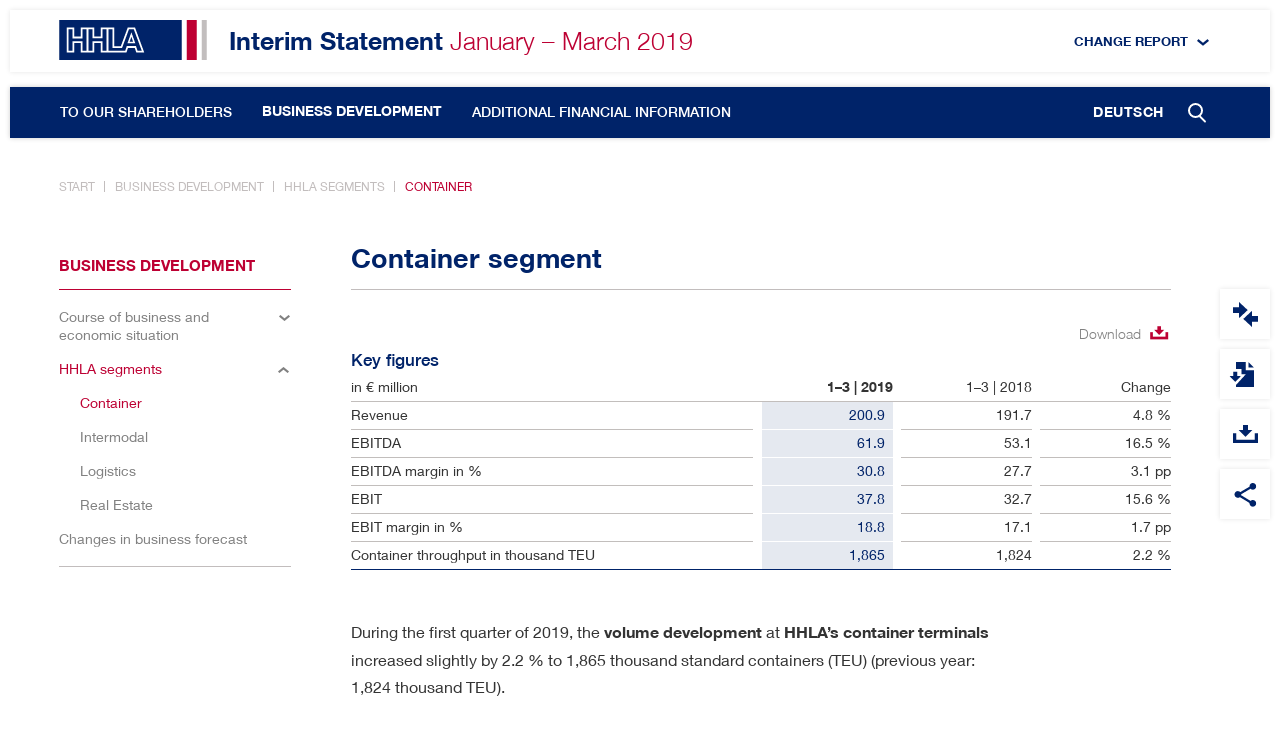

--- FILE ---
content_type: text/html
request_url: https://report.hhla.de/interim-statement-q1-2019/business-development/hhla-segments/container.html
body_size: 4541
content:
<!--[if IE_NEEDS_THIS]><![endif]-->
<!doctype html>
<!--[if IE 8 ]>    <html lang="en" class="ie8 lt-ie10 lt-ie9 no-js"> <![endif]-->
<!--[if IE 9 ]>    <html lang="en" class="ie9 lt-ie10 no-js"> <![endif]-->
<!--[if (gt IE 9)|!(IE)]><!--> <html lang="en" class="no-js"> <!--<![endif]-->
<head>
  <meta charset="windows-1252" />
  <title>Container - HHLA-Interim Statement January &ndash; March 2019</title>
  <meta http-equiv="X-UA-Compatible" content="IE=edge" />

  <meta name="viewport" content="width=device-width, initial-scale=1" />
  <meta name="description" content="Hamburger Hafen und Logistik AG Interim Statement" />
  

  <meta property="og:title" content="Container - HHLA-Interim Statement January &ndash; March 2019" />
  <meta property="og:type" content="website" />
  <meta property="og:description" content="Hamburger Hafen und Logistik AG Interim Statement" />
  <meta property="og:site_name" content="HHLA-Interim Statement January &ndash; March 2019" />
  <meta property="og:locale" content="en_GB" />  
  <meta property="og:image" content="http://report.hhla.de/interim-statement-q1-2019/layout/img/og-social.png" />
  <meta property="og:image:width" content="1200" />
  <meta property="og:image:height" content="630" />

  <meta name="robots" content="index,follow,noimageclick" />
  <meta name="apple-mobile-web-app-capable" content="yes" />
  <meta name="apple-mobile-web-app-title" content="HHLA" />
  <!-- MENUORDER ::::00.03.01.01.00.:::: -->
  <!-- PAGETITLE ::::Container:::: -->
  <!-- PAGEID ::::54223:::: -->
  <!-- PAGELANGUAGE ::::en:::: -->
  <!-- PAGEHEADER ::::Container segment:::: -->
    
  
  <link type="text/html" rel="alternate" hreflang="de" title="Container" href="../../de.php?path=/geschaeftsentwicklung/segmente-der-hhla/container.html" />  
  
  <link rel="stylesheet" href="../../layout/css/main.css" />
  <link rel="stylesheet" href="../../servicepages/tablestyle.css" />
  
  <script type="text/javascript">
    var MTUserId='91d52ce2-4ad6-4407-b315-e007b610e776';
    var MTFontIds = new Array();

    MTFontIds.push("694021"); // Neue Helvetica® W02 55 Roman 
    MTFontIds.push("1459688"); // Neue Helvetica® W04 45 Light 
    MTFontIds.push("1459696"); // Neue Helvetica® W04 65 Medium 
    MTFontIds.push("1459700"); // Neue Helvetica® W04 75 Bold 
  </script>
  <script type="text/javascript" async defer src="../../layout/js/mtifonttrackingcode.js" charset="windows-1252"></script>
  <script type="text/javascript" src="../../layout/js/modernizr.js" charset="windows-1252"></script>
  <script type="text/javascript" src="../../layout/js/jquery.js" charset="windows-1252"></script>
  <script type="text/javascript" src="../../layout/js/plugins.js" charset="windows-1252"></script>
  
  <script type="text/javascript" src="../../layout/js/nxr-2.0.js" charset="windows-1252"></script>
  <script type="text/javascript" src="container/page-config.js" charset="windows-1252"></script>
  
</head>
<body class=" site_container page_geschaeftsentwicklung_segmente-der-hhla_container id_54222">
  

<header class="site-header"><div class="site-header__inner"><div class="header-top">
  <div class="header-top-2">
    <div class="header-top__inner">
      
      <div class="language language--top">
<a href="../../de.php?path=/geschaeftsentwicklung/segmente-der-hhla/container.html" class="language__link" hreflang="de">Deutsch</a>

</div>
      <nav class="change-report">
        <h3 class="change-report__headline">Change Report <em class="change-report__icon"></em></h3>
      </nav>
      <a href="../../" class="logo">HHLA</a>
      <h2 class="site-title">
      <a href="../../" class="site-title__link"> <span class="site-title__report">Interim Statement</span><span class="site-title__period--short"> 3M</span><span class="site-title__period"> January &ndash; March</span> <span class="site-title__year">2019</span></a>
      </h2>    
    </div>
  </div>
</div>

<div class="toggle-container">
  <div class="toggle-container__inner">
    <button type="button" class="toggle-search" aria-expanded="false" aria-pressed="false"><em class="toggle-search__icon"></em><span class="toggle-search__text">Search</span></button>
    <button type="button" class="toggle-primary" aria-expanded="false" aria-pressed="false"><em class="toggle-primary__icon"><span class="toggle-primary__inner"></span></em><span class="toggle-primary__text">Primary Menu</span></button>
  </div>
</div>
<div class="search-form-wrapper">
  <div class="search-form-wrapper__inner">
    <div class="search-form-container">
      <form class="search-form search-form--header" method="get" id="search-form" action="../../servicepages/search.php" name="search" role="search" accept-charset="utf-8">
        <div class="search-container">
          <input type="text" name="q" class="search-input search-input--header" id="search-input" value="" title="Search" placeholder="Search">
          <label for="search-input" class="search-label"></label>
          <button type="submit" class="search-submit search-submit--header" id="search-submit" name="submit" value="submit" title="Search"><em class="search-submit__icon search-submit__icon--header"></em><span class="search-submit__text">Search</span>
          </button>
        </div>
      </form>
    </div>
  </div>
</div>
<nav id="primary" class="primary">
  <div class="primary__inner">
    
<ul class="menu">
  <li class="menu__item menu__item--home leaf"><a href="../../" class="intern" hreflang="en">Home</a></li>
  <li class="menu__item inactive first">
  <a data-id="54203" data-level="1" href="../../to-our-shareholders/letter-to-the-shareholders.html">To our Shareholders</a>
  <span class='sublevel-toggle'></span>
  <div class="menu-board"><div class="inner">

<ul class="sublevel"><li class="inactive leaf first">
  <a data-id="54205" data-level="2" href="../../to-our-shareholders/letter-to-the-shareholders.html">Letter to the shareholders</a>
  
  
</li><li class="inactive leaf">
  <a data-id="54207" data-level="2" href="../../to-our-shareholders/key-figures.html">Key figures</a>
  
  
</li><li class="inactive leaf last">
  <a data-id="54209" data-level="2" href="../../to-our-shareholders/financial-calendar.html">Financial calendar</a>
  
  
</li></ul>

</div></div>
</li><li class="menu__item inpath">
  <a data-id="54211" data-level="1" href="../course-of-business-and-economic-situation/significant-events.html">Business development</a>
  <span class='sublevel-toggle'></span>
  <div class="menu-board"><div class="inner">

<ul class="sublevel"><li class="inactive first">
  <a data-id="54213" data-level="2" href="../course-of-business-and-economic-situation/significant-events.html">Course of business and economic&nbsp;situation</a>
  <span class='sublevel-toggle'></span>
  

<ul class="sublevel"><li class="inactive leaf first">
  <a data-id="54215" data-level="3" href="../course-of-business-and-economic-situation/significant-events.html">Significant events</a>
  
  
</li><li class="inactive leaf">
  <a data-id="54217" data-level="3" href="../course-of-business-and-economic-situation/earnings-position.html">Earnings position</a>
  
  
</li><li class="inactive leaf last">
  <a data-id="54219" data-level="3" href="../course-of-business-and-economic-situation/financial-position.html">Financial position</a>
  
  
</li></ul>


</li><li class="inpath">
  <a data-id="54221" data-level="2" href="container.html">HHLA segments</a>
  <span class='sublevel-toggle'></span>
  

<ul class="sublevel"><li class="active leaf first">
  <a data-id="54223" data-level="3" href="container.html">Container</a>
  
  
</li><li class="inactive leaf">
  <a data-id="54225" data-level="3" href="intermodal.html">Intermodal</a>
  
  
</li><li class="inactive leaf">
  <a data-id="54227" data-level="3" href="logistics.html">Logistics</a>
  
  
</li><li class="inactive leaf last">
  <a data-id="54229" data-level="3" href="real-estate.html">Real Estate</a>
  
  
</li></ul>


</li><li class="inactive leaf last">
  <a data-id="54231" data-level="2" href="../changes-in-business-forecast.html">Changes in business forecast</a>
  
  
</li></ul>

</div></div>
</li><li class="menu__item inactive last">
  <a data-id="54233" data-level="1" href="../../additional-financial-information/income-statement.html">Additional financial information</a>
  <span class='sublevel-toggle'></span>
  <div class="menu-board"><div class="inner">

<ul class="sublevel"><li class="inactive leaf first">
  <a data-id="54235" data-level="2" href="../../additional-financial-information/income-statement.html">Income statement</a>
  
  
</li><li class="inactive leaf">
  <a data-id="54237" data-level="2" href="../../additional-financial-information/statement-of-comprehensive-income.html">Statement of comprehensive&nbsp;income</a>
  
  
</li><li class="inactive leaf">
  <a data-id="54239" data-level="2" href="../../additional-financial-information/balance-sheet.html">Balance sheet</a>
  
  
</li><li class="inactive leaf last">
  <a data-id="54241" data-level="2" href="../../additional-financial-information/cash-flow-statement.html">Cash flow statement</a>
  
  
</li></ul>

</div></div>
</li>
</ul>
      
  </div>

</nav></div></header>
<main role="main" class="site-main">
  <section class="site-nav">
  <div class="site-nav__inner">
    <nav class="breadcrumb">
  <a href="../../" class="breadcrumb__link breadcrumb__link--first'" hreflang="en">Start</a><a href="../course-of-business-and-economic-situation/significant-events.html" class="breadcrumb__link" hreflang="en">Business development</a></li><a href="container.html" class="breadcrumb__link" hreflang="en">HHLA segments</a></li><a href="container.html" class="breadcrumb__link breadcrumb__link--last" hreflang="en">Container</a>
</nav>
  </div>
</section>
<section id="content-container" class="content-container">
  <div class="content-container__inner">
     <section id="content-before" class="content-before">
      <nav id="secondary" class="secondary"><h3 class="content-before__title">Business development</h3>
<ul class="menu">
  
  <li class="inactive first">
  <a data-id="54213" data-level="2" href="../course-of-business-and-economic-situation/significant-events.html">Course of business and economic&nbsp;situation</a>
  <span class='sublevel-toggle'></span>
  

<ul class="sublevel"><li class="inactive leaf first">
  <a data-id="54215" data-level="3" href="../course-of-business-and-economic-situation/significant-events.html">Significant events</a>
  
  
</li><li class="inactive leaf">
  <a data-id="54217" data-level="3" href="../course-of-business-and-economic-situation/earnings-position.html">Earnings position</a>
  
  
</li><li class="inactive leaf last">
  <a data-id="54219" data-level="3" href="../course-of-business-and-economic-situation/financial-position.html">Financial position</a>
  
  
</li></ul>


</li><li class="inpath">
  <a data-id="54221" data-level="2" href="container.html">HHLA segments</a>
  <span class='sublevel-toggle'></span>
  

<ul class="sublevel"><li class="active leaf first">
  <a data-id="54223" data-level="3" href="container.html">Container</a>
  
  
</li><li class="inactive leaf">
  <a data-id="54225" data-level="3" href="intermodal.html">Intermodal</a>
  
  
</li><li class="inactive leaf">
  <a data-id="54227" data-level="3" href="logistics.html">Logistics</a>
  
  
</li><li class="inactive leaf last">
  <a data-id="54229" data-level="3" href="real-estate.html">Real Estate</a>
  
  
</li></ul>


</li><li class="inactive leaf last">
  <a data-id="54231" data-level="2" href="../changes-in-business-forecast.html">Changes in business forecast</a>
  
  
</li>
</ul></nav>
     </section>
      
      <div class="content-container__inner-right">
      <!-- IPAD_MAIN_CONTENT -->
<article id="main-panel" class="main-panel">
  <div class="main-panel__inner">
        
    <header class="content-header">
  
    <div class="audited-nonfinancialreport">    
    
    
  </div>


  <!-- IPAD_MAIN_CONTENT -->
  
  <h1 id="main-content" class="content-title">Container segment</h1>
  
  
  
  <!-- IPAD_MAIN_CONTENT / -->
</header>
    <div class="content"><!-- PLAINCONTENT_TO_REPLACE -->
<!-- MAIN_CONTENT -->

<div class="spreadsheet"><!-- marker: NXR_SPREADSHEET "kennzahlen_container_en" -->

<div class="zoom" width="100%">
    <div class="download align-right"><a href="../../servicepages/downloads/files/HHLA_3M19_Key-figures-Container.xls" title=" 24KiB - opens in new window" class="verweisexcel" target="_blank">Download</a></div>
</div>


<div class="spreadsheet__table-wrapper">
<table id="gebertable7" class="ir1_19 highlight highlight-rows name-kennzahlen_container_en cat-0 width-100" >

<!-- gebertable=7 -->

<!-- tablewidth={49, 1, 16, 1, 16, 1, 16} -->

  <caption>Key figures</caption>
  <colgroup>
    <col class="width-49 column-1" />
    <col class="width-1 inbetween" />
    <col class="width-16 column-2" />
    <col class="width-1 inbetween" />
    <col class="width-16 column-3" />
    <col class="width-1 inbetween" />
    <col class="width-16 column-last" />
  </colgroup>
  <thead>
    <tr class="border-bottom-light nohighlight row-10">
      <td class="ir1_19-2 column-1 textAlign-left"><p>in &euro;&nbsp;million</p></td>
      <td class="empty inbetween">&nbsp;</td>
      <td class="ir1_19-2 column-2 textAlign-right"><p><strong><span class="nowrap">1&ndash;3 | 2019</span></strong></p></td>
      <td class="empty inbetween">&nbsp;</td>
      <td class="ir1_19-2 column-3 textAlign-right"><p><span class="nowrap">1&ndash;3 | 2018</span></p></td>
      <td class="empty inbetween">&nbsp;</td>
      <td class="ir1_19-2 column-last textAlign-right"><p>Change</p></td>
    </tr>
  </thead>

  <tbody>
    <tr class="row-1">
      <td class="ir1_19-2 column-1 textAlign-left"><p>Revenue</p></td>
      <td class="empty inbetween">&nbsp;</td>
      <td class="ir1_19-4 current-year column-2 textAlign-right"><p>200.9</p></td>
      <td class="empty inbetween">&nbsp;</td>
      <td class="ir1_19-2 column-3 textAlign-right"><p>191.7</p></td>
      <td class="empty inbetween">&nbsp;</td>
      <td class="ir1_19-2 column-last textAlign-right"><p>4.8 %</p></td>
    </tr>
    <tr class="row-2">
      <td class="ir1_19-2 column-1 textAlign-left"><p>EBITDA</p></td>
      <td class="empty inbetween">&nbsp;</td>
      <td class="ir1_19-4 current-year column-2 textAlign-right"><p>61.9</p></td>
      <td class="empty inbetween">&nbsp;</td>
      <td class="ir1_19-2 column-3 textAlign-right"><p>53.1</p></td>
      <td class="empty inbetween">&nbsp;</td>
      <td class="ir1_19-2 column-last textAlign-right"><p> 16.5 %</p></td>
    </tr>
    <tr class="row-3">
      <td class="ir1_19-2 column-1 textAlign-left"><p>EBITDA margin in %</p></td>
      <td class="empty inbetween">&nbsp;</td>
      <td class="ir1_19-4 current-year column-2 textAlign-right"><p>30.8</p></td>
      <td class="empty inbetween">&nbsp;</td>
      <td class="ir1_19-2 column-3 textAlign-right"><p>27.7</p></td>
      <td class="empty inbetween">&nbsp;</td>
      <td class="ir1_19-2 column-last textAlign-right"><p>3.1 pp</p></td>
    </tr>
    <tr class="row-4">
      <td class="ir1_19-2 column-1 textAlign-left"><p>EBIT</p></td>
      <td class="empty inbetween">&nbsp;</td>
      <td class="ir1_19-4 current-year column-2 textAlign-right"><p>37.8</p></td>
      <td class="empty inbetween">&nbsp;</td>
      <td class="ir1_19-2 column-3 textAlign-right"><p>32.7</p></td>
      <td class="empty inbetween">&nbsp;</td>
      <td class="ir1_19-2 column-last textAlign-right"><p> 15.6 %</p></td>
    </tr>
    <tr class="row-5">
      <td class="ir1_19-2 column-1 textAlign-left"><p>EBIT margin in %</p></td>
      <td class="empty inbetween">&nbsp;</td>
      <td class="ir1_19-4 current-year column-2 textAlign-right"><p>18.8</p></td>
      <td class="empty inbetween">&nbsp;</td>
      <td class="ir1_19-2 column-3 textAlign-right"><p>17.1</p></td>
      <td class="empty inbetween">&nbsp;</td>
      <td class="ir1_19-2 column-last textAlign-right"><p>1.7 pp</p></td>
    </tr>
    <tr class="border-bottom-dark row-6">
      <td class="ir1_19-5 column-1 textAlign-left"><p>Container throughput in thousand TEU</p></td>
      <td class="empty inbetween">&nbsp;</td>
      <td class="ir1_19-6 current-year column-2 textAlign-right"><p>1,865</p></td>
      <td class="empty inbetween">&nbsp;</td>
      <td class="ir1_19-5 column-3 textAlign-right"><p>1,824</p></td>
      <td class="empty inbetween">&nbsp;</td>
      <td class="ir1_19-5 column-last textAlign-right"><p>2.2 %</p></td>
    </tr>
  </tbody>
</table>
</div>
<!-- marker: NXR_SPREADSHEET "kennzahlen_container_en" / --></div>
<p>During the first quarter of 2019, the <strong>volume development</strong> at <strong>HHLA&rsquo;s container terminals</strong> increased slightly by 2.2&nbsp;% to 1,865&nbsp;thousand&nbsp;standard containers (TEU) (previous year: 1,824&nbsp;thousand&nbsp;TEU).</p>
<p>The three <strong>Hamburg container terminals</strong> showed a slight downward trend with a year-on-year decrease in throughput volume of 1.3&nbsp;% to 1,722&nbsp;thousand&nbsp;TEU (previous year: 1,744&nbsp;thousand&nbsp;TEU). This was due to the&nbsp;changes of services (addition of several services to North America, disposal of a Far East service). Feeder traffic developed very heterogeneously in the various Baltic region routes but stagnated overall at the prior-year level. The proportion of seaborne handling by feeders increased slightly by 0.4 percentage points to 23.5&nbsp;% (previous year: 23.1&nbsp;%).</p>
<p>Throughput at the <strong>international container terminals</strong> in Odessa and Tallinn amounted to 143 thousand&nbsp;TEU in the reporting period (previous year: 81&nbsp;thousand&nbsp;TEU). However, the prior-year figures are only comparable to a limited extent, as the container terminal in Tallinn was incorporated into HHLA&rsquo;s consolidated group at the end of the second quarter of 2018.</p>
<p><strong>Revenue</strong> was increased year-on-year by 4.8&nbsp;% to <span class="nowrap">&euro;&nbsp;200.9&nbsp;million</span> in the first three months (previous year: <span class="nowrap">&euro;&nbsp;191.7&nbsp;million</span>). The average revenue per container handled at the quayside rose by 2.5&nbsp;% year-on-year. This was caused by a temporary increase in storage fees and a further rise in the rail share.</p>
<p>EBIT costs were influenced by ship delays and the costs of HHLA TK Estonia, consolidated since the end of the second quarter of 2018 and thus not included in the prior-year figures. The initial application of IFRS&nbsp;16 led to a slight improvement. EBIT costs rose overall by 2.6&nbsp;%.</p>
<p>The <strong>operating result (EBIT)</strong> increased by <span class="nowrap">&euro;&nbsp;5.1 million </span>or 15.6&nbsp;% year-on-year to <span class="nowrap">&euro;&nbsp;37.8 million</span> (previous year: <span class="nowrap">&euro;&nbsp;32.7&nbsp;million).</span> Of this increase, <span class="nowrap">&euro;&nbsp;2.6&nbsp;million</span> is attributable to the application of IFRS 16. The EBIT margin rose by 1.7 percentage points to 18.8&nbsp;%.</p>

<div class="glossary-items no-accordion">
  
</div>
<!-- MAIN_CONTENT / -->
<!-- PLAINCONTENT_TO_REPLACE / --></div>
    
  </div>
</article>
<!-- IPAD_MAIN_CONTENT / --><footer class="content-footer">
    <a href="#content-container" class="page-top" title="to page top"><em class="page-top__icon"></em><span class="page-top__text">to page top</span></a>
    <!-- FLATNAV -->
<nav class="flatnav flatnav--bottom">
  <div class="flatnav__inner">
    <a href="../course-of-business-and-economic-situation/financial-position.html" class="flatnav__link flatnav__link--prev" hreflang="en"><em class="flatnav__icon flatnav__icon--prev"></em><span class="flatnav__text">Financial position</span></a><a href="intermodal.html" class="flatnav__link flatnav__link--next" hreflang="en"><em class="flatnav__icon flatnav__icon--next"></em><span class="flatnav__text flatnav__text--next">Intermodal segment</span></a>
  </div>
</nav>
<!-- FLATNAV / -->
</footer>
      <section id="content-after" class="content-after">
  <div class="content-after__inner">
    <aside class="content-after__group content-after__group--related-links">
  <div class="content-after__group-inner">
    <h3 class="content-after__title">Related links</h3>
    <ul class="content-after__list"><li><a href="../course-of-business-and-economic-situation/earnings-position.html" class="intern" hreflang="en">Earnings position</a></li></ul>
  </div>
</aside>
    <div class="sidebar">
      <aside class="content-after__group content-after__group--service">
  <div class="content-after__group-inner">
    <h3 class="content-after__title">Tools</h3>
    <ul class="content-after__list" role="toolbar">
      
      <li class="service service--last-year-comparison"><a href="../../../interim-statement-q1-2018/business-development/hhla-segments/container.html" class="compare service__link" target="_blank" title="opens in new window"><span class="service__icon"></span><span class="service__term">Compare to last year</span></a></li>
      <li class="service service--download-chapter"><a href="../../servicepages/downloads/files/HHLA_3M19_HHLA-segments.pdf" title="2 pages 89KiB - opens in new window" class="intern service__link" target="_blank"><span class="service__icon"></span><span class="service__term">Download Chapter (PDF)</span></a></li>
      <li class="service service--download-center"><a href="../../servicepages/downloads.html" class="service__link" hreflang="en"><span class="service__icon"></span><span class="service__term">Download Center</span></a></li>
      
      
      
    </ul>
  </div>
</aside>
      
      <aside class="content-after__group content-after__group--share">
  <div class="content-after__group-inner">
    <h3 class="content-after__title"><span>Share</span></h3>
    <ul class="content-after__list content-after__list--share share">
      <li class="content-after__item--share"><a href="https://www.youtube.com/user/HHLAchannel" class="share__link share__link--youtube" target="_blank" title="YouTube Channel"><span class="share__text">YouTube Channel</span></a>
      </li><li class="content-after__item--share"><a href="#" class="share__link share__link--twitter" target="_blank" title="Share on Twitter"><span class="share__text">Share on Twitter</span></a>
      </li><li class="content-after__item--share"><a href="#" class="share__link share__link--xing" target="_blank" title="Share on XING"><span class="share__text">Share on XING</span></a>
      </li><li class="content-after__item--share"><a href="#" class="share__link share__link--linkedin" target="_blank" title="Share on LinkedIn"><span class="share__text">Share on LinkedIn</span></a></li>
    </ul>
  </div>
</aside>
      
    </div>
    <div class="language language--bottom">
<a href="../../de.php?path=/geschaeftsentwicklung/segmente-der-hhla/container.html" class="language__link" hreflang="de">Deutsch</a>

</div>
  </div>
</section>
      </div>
    
  </div>
</section>
</main>
<footer role="contentinfo" class="site-footer"><div class="site-footer__helper"><div class="site-footer__inner">
<ul class="site-footer__links">
  <li class="site-footer__text">&copy; 2019 <a href="http://hhla.de/en" class="site-footer__link--no-dot" target="_blank">Hamburger Hafen und Logistik AG</a></li>
  <li class="site-footer__group-1">
    <a href="../../servicepages/imprint.html" class="site-footer__link" hreflang="en">Imprint</a>
    <a href="../../servicepages/legal-note.html" class="site-footer__link" hreflang="en">Disclaimer</a>
  </li>
  <li class="site-footer__group-2">
    <a href="../../servicepages/data-protection.html" class="site-footer__link" hreflang="en">Data protection</a>
    <a href="../../servicepages/sitemap.html" class="site-footer__link" hreflang="en">Sitemap</a>
  </li>
</ul></div></div></footer>

  <!-- STATISTICS -->
<div style="display:none;" class="hideAccessible">
  <a href="http://www.nexxar.com/">nexxar - digital reporting evolved -  Online  Report</a>
</div>
<!-- STATISTICS / -->
<!-- Piwik -->
<noscript><div style="background: url(http://stats.nexxar.com/piwik.php?rec=1&amp;idsite=909)"></div></noscript>
<!-- End Piwik Tracking Code -->
</body>
</html>


--- FILE ---
content_type: text/css
request_url: https://report.hhla.de/interim-statement-q1-2019/layout/css/main.css
body_size: 26634
content:
/*! normalize.css v3.0.3 | MIT License | github.com/necolas/normalize.css */html{font-family:sans-serif;-ms-text-size-adjust:100%;-webkit-text-size-adjust:100%}body{margin:0}article,aside,details,figcaption,figure,footer,header,hgroup,main,menu,nav,section,summary{display:block}audio,canvas,progress,video{display:inline-block;vertical-align:baseline}audio:not([controls]){display:none;height:0}[hidden],template{display:none}a{background-color:transparent}a:active,a:hover{outline:0}abbr[title]{border-bottom:1px dotted}b,strong{font-weight:700}dfn{font-style:italic}h1{font-size:2em;margin:.67em 0}mark{background:#ff0;color:#000}small{font-size:80%}sub,sup{font-size:75%;line-height:0;position:relative;vertical-align:baseline}sup{top:-.5em}sub{bottom:-.25em}img{border:0}svg:not(:root){overflow:hidden}figure{margin:1em 40px}hr{box-sizing:content-box;height:0}pre{overflow:auto}code,kbd,pre,samp{font-family:monospace,monospace;font-size:1em}button,input,optgroup,select,textarea{color:inherit;font:inherit;margin:0}button{overflow:visible}button,select{text-transform:none}button,html input[type=button],input[type=reset],input[type=submit]{-webkit-appearance:button;cursor:pointer}button[disabled],html input[disabled]{cursor:default}button::-moz-focus-inner,input::-moz-focus-inner{border:0;padding:0}input{line-height:normal}input[type=checkbox],input[type=radio]{box-sizing:border-box;padding:0}input[type=number]::-webkit-inner-spin-button,input[type=number]::-webkit-outer-spin-button{height:auto}input[type=search]{-webkit-appearance:textfield;box-sizing:content-box}input[type=search]::-webkit-search-cancel-button,input[type=search]::-webkit-search-decoration{-webkit-appearance:none}fieldset{border:1px solid silver;margin:0 2px;padding:.35em .625em .75em}legend{border:0;padding:0}textarea{overflow:auto}optgroup{font-weight:700}table{border-collapse:collapse;border-spacing:0}td,th{padding:0}/*!
 *  Font Awesome 4.4.0 by @davegandy - http://fontawesome.io - @fontawesome
 *  License - http://fontawesome.io/license (Font: SIL OFL 1.1, CSS: MIT License)
 */@font-face{font-family:FontAwesome;src:url(../files/fontawesome-webfont.eot?v=4.4.0);src:url(../files/fontawesome-webfont.eot?#iefix&v=4.4.0) format('embedded-opentype'),url(../files/fontawesome-webfont.woff2?v=4.4.0) format('woff2'),url(../files/fontawesome-webfont.woff?v=4.4.0) format('woff'),url(../files/fontawesome-webfont.ttf?v=4.4.0) format('truetype');font-weight:400;font-style:normal}.fa,.mfp-close__icon,.share__icon--linkedin,.share__icon--twitter,.share__icon--xing,.share__icon--youtube{display:inline-block;font:normal normal normal 1em/1 FontAwesome;font-size:inherit;text-rendering:auto;-webkit-font-smoothing:antialiased;-moz-osx-font-smoothing:grayscale}.fa-play:before{content:"\f04b"}.fa-pause:before{content:"\f04c"}.fa-times-circle:before,.mfp-close__icon:before{content:"\f057"}.fa-expand:before{content:"\f065"}.fa-twitter:before,.share__icon--twitter:before{content:"\f099"}.fa-google-plus:before{content:"\f0d5"}.fa-caret-down:before{content:"\f0d7"}.fa-caret-up:before{content:"\f0d8"}.fa-linkedin:before,.share__icon--linkedin:before{content:"\f0e1"}.fa-youtube:before,.share__icon--youtube:before{content:"\f167"}.fa-xing:before,.share__icon--xing:before{content:"\f168"}.fa-file-excel-o:before{content:"\f1c3"}html{background-repeat:no-repeat;-webkit-box-sizing:border-box;-moz-box-sizing:border-box;box-sizing:border-box}body{background:#fff;color:#000;font-family:'Helvetica Neue',Helvetica,Arial,sans-serif;font-size:14px;line-height:1.4}*,:after,:before{background-repeat:inherit;-webkit-box-sizing:inherit;-moz-box-sizing:inherit;box-sizing:inherit}::-moz-selection{background:#b3d4fc;text-shadow:none}::selection{background:#b3d4fc;text-shadow:none}button,input,textarea{border:0;border-radius:0;font-size:14px;height:28px;margin:0;outline:0;padding:0}button,input[type=button],input[type=reset],input[type=submit],input[type=text]{background:#fff;padding:0 7px}hr{border:0;border-top:1px solid #ccc;display:block;height:1px;margin:10px 0;padding:0}audio,canvas,img,svg,video{vertical-align:middle}video{width:100%;height:auto}table sup{position:static;vertical-align:super}table sub{position:static;vertical-align:sub}aside ol,aside ul,footer ol,footer ul,nav ol,nav ul{list-style:none}.heading>.inner,.menu a,nav a{display:block;text-decoration:none}.primary{margin:0}blockquote{margin:0 12px 12px}blockquote img{display:block}blockquote.float-right{margin-right:0;width:180px}blockquote.float-left{margin-left:0;width:180px}cite{font-style:normal}.content ol.decimal{list-style-type:decimal}.content ol.decimal-leading-zero{list-style-type:decimal-leading-zero}.content ol.lower-roman{list-style-type:lower-roman}.content ol.upper-roman{list-style-type:upper-roman}.content ol.lower-alpha{list-style-type:lower-alpha}.content ol.lower-latin{list-style-type:lower-latin}.content ol.upper-alpha{list-style-type:upper-alpha}.content ol.upper-latin{list-style-type:upper-latin}.content ol.no-type{list-style-type:none}.content ol:not(.notes-index){counter-reset:ollisto;padding-left:0;margin-left:10px}.content ol:not(.notes-index)>li{text-indent:-10px;text-align:justify}.content ol:not(.notes-index)>li:before{counter-increment:ollisto;content:counter(ollisto,lower-alpha) ')';position:static;display:inline-block;background:0 0;width:10px;height:auto!important;top:0!important}.content ol:not(.notes-index) ul li{text-indent:0}.smartmenu{display:none}.smartmenu.active{display:block}.smartmenu .menu{display:block}.smartmenu .menu a{white-space:normal}.smartmenu .sublevel{display:none;position:absolute;left:0}.smartmenu .menu-back{display:none}.smartmenu .menu-back.visible{display:block}.smartmenu .smartwrapper{width:100%;margin:0;padding:0;overflow:hidden;position:relative}.no-csstransforms .smartmenu .smartwrapper>.inner{position:relative;left:0}.smartmenu .smartwrapper.animating,.smartmenu .smartwrapper.animating .inner{-webkit-transition:all .4s;-moz-transition:all .4s;transition:all .4s}.smartmenu .menu,.smartmenu .sublevel{position:relative}.smartmenu .menu li{position:static}.smartmenu .sublevel.visible{display:block;position:absolute;left:100%;top:0;width:100%}figure{margin:0}figure.float-left,figure.float-right{float:none}@media all and (min-width:1024px){figure{margin:0 12px 12px}figure img{display:block}figure.float-right{float:right;margin-right:0;width:180px}figure.float-left{float:left;margin-left:0;width:180px}figure figcaption,figure h4{width:100%}}.flaps-sticky-wrapper{position:relative}.flaps-sticky-wrapper .flaps-control{pointer-events:none;width:100%}.flaps-sticky-wrapper .flaps-control a{display:block;margin:50px 0;pointer-events:auto}.flaps-control{position:absolute}.flaps-left{float:left}.flaps-right{float:right}.columns{margin-left:-17px;margin-right:-17px}.columns-double .column,.columns.double .column{float:left;width:100%;position:relative;min-height:1px;padding-left:17px;padding-right:17px}@media (min-width:768px){.columns-double .column,.columns.double .column{float:left;width:50%}}.columns-triple .column,.columns.triple .column{float:left;width:100%;position:relative;min-height:1px;padding-left:17px;padding-right:17px}@media (min-width:768px){.columns-triple .column,.columns.triple .column{float:left;width:33.33333333%}}.columns-quadruple .column,.columns.quadruple .column{float:left;width:100%;position:relative;min-height:1px;padding-left:17px;padding-right:17px}@media (min-width:768px){.columns-quadruple .column,.columns.quadruple .column{float:left;width:25%}}@media (min-width:768px){.columns .column.two-third{width:66.66666667%}.columns .column.one-fourth{width:25%}.columns .column.three-fourth{width:75%}.columns .column.one-fifth{width:20%}.columns .column.two-fifth{width:40%}.columns .column.three-fifth{width:60%}.columns .column.four-fifth{width:80%}.columns .column.five-sixth{width:83.33333333%}}html.svg img.has-vector-replacement,html:not(.lt-ie9):not(.no-svg) img.has-vector-replacement{display:none!important}html.lt-ie9 img.is-vector-replacement,html.no-svg img.is-vector-replacement{display:none!important}div.bild{margin:0 0 14px 0}.bild img{display:block}.bild.float-right,.bild.floatRight{margin-left:14px}div.bild.float-right,div.bild.floatRight{width:210px}.bild.float-left,.bild.floatLeft{margin-right:14px}div.bild.float-left,div.bild.floatLeft{width:210px}.bild .bildunterschrift,.bild h4{width:100%}.mfp-bg{top:0;left:0;width:100%;height:100%;z-index:1042;overflow:hidden;position:fixed;background:#0b0b0b;opacity:.8}.mfp-wrap{top:0;left:0;width:100%;height:100%;z-index:1043;position:fixed;outline:0!important;-webkit-backface-visibility:hidden}.mfp-container{text-align:center;position:absolute;width:100%;height:100%;left:0;top:0;padding:0 8px;-webkit-box-sizing:border-box;-moz-box-sizing:border-box;box-sizing:border-box}.mfp-container:before{content:'';display:inline-block;height:100%;vertical-align:middle}.mfp-align-top .mfp-container:before{display:none}.mfp-content{position:relative;display:inline-block;vertical-align:middle;margin:0 auto;text-align:left;z-index:1045}.mfp-ajax-holder .mfp-content,.mfp-inline-holder .mfp-content{width:100%;cursor:auto}.mfp-ajax-cur{cursor:progress}.mfp-zoom-out-cur,.mfp-zoom-out-cur .mfp-image-holder .mfp-close{cursor:-moz-zoom-out;cursor:-webkit-zoom-out;cursor:zoom-out}.mfp-zoom{cursor:pointer;cursor:-webkit-zoom-in;cursor:-moz-zoom-in;cursor:zoom-in}.mfp-auto-cursor .mfp-content{cursor:auto}.mfp-arrow,.mfp-close,.mfp-counter,.mfp-preloader{-webkit-user-select:none;-moz-user-select:none;user-select:none}.mfp-loading.mfp-figure{display:none}.mfp-hide{display:none!important}.mfp-preloader{color:#ccc;position:absolute;top:50%;width:auto;text-align:center;margin-top:-11px;left:8px;right:8px;z-index:1044}.mfp-preloader a{color:#ccc}.mfp-preloader a:hover{color:#fff}.mfp-s-ready .mfp-preloader{display:none}.mfp-s-error .mfp-content{display:none}button.mfp-arrow,button.mfp-close{overflow:visible;cursor:pointer;background:0 0;border:0;-webkit-appearance:none;display:block;outline:0;padding:0;z-index:1046;-webkit-box-shadow:none;box-shadow:none}button::-moz-focus-inner{padding:0;border:0}.mfp-close{width:44px;height:44px;line-height:44px;position:absolute;right:0;top:0;text-decoration:none;text-align:center;opacity:.65;padding:0 0 18px 10px;color:#fff;font-style:normal;font-size:28px;font-family:Arial,Baskerville,monospace}.mfp-close:focus,.mfp-close:hover{opacity:1}.mfp-close:active{top:1px}.mfp-close-btn-in .mfp-close{color:#333}.mfp-iframe-holder .mfp-close,.mfp-image-holder .mfp-close{color:#fff;right:-6px;text-align:right;padding-right:6px;width:100%}.mfp-counter{position:absolute;top:0;right:0;color:#ccc;font-size:12px;line-height:18px}.mfp-arrow{position:absolute;opacity:.65;margin:0;top:50%;margin-top:-55px;padding:0;width:90px;height:110px;-webkit-tap-highlight-color:transparent}.mfp-arrow:active{margin-top:-54px}.mfp-arrow:focus,.mfp-arrow:hover{opacity:1}.mfp-arrow .mfp-a,.mfp-arrow .mfp-b,.mfp-arrow:after,.mfp-arrow:before{content:'';display:block;width:0;height:0;position:absolute;left:0;top:0;margin-top:35px;margin-left:35px;border:medium inset transparent}.mfp-arrow .mfp-a,.mfp-arrow:after{border-top-width:13px;border-bottom-width:13px;top:8px}.mfp-arrow .mfp-b,.mfp-arrow:before{border-top-width:21px;border-bottom-width:21px;opacity:.7}.mfp-arrow-left{left:0}.mfp-arrow-left .mfp-a,.mfp-arrow-left:after{border-right:17px solid #fff;margin-left:31px}.mfp-arrow-left .mfp-b,.mfp-arrow-left:before{margin-left:25px;border-right:27px solid #3f3f3f}.mfp-arrow-right{right:0}.mfp-arrow-right .mfp-a,.mfp-arrow-right:after{border-left:17px solid #fff;margin-left:39px}.mfp-arrow-right .mfp-b,.mfp-arrow-right:before{border-left:27px solid #3f3f3f}.mfp-iframe-holder{padding-top:40px;padding-bottom:40px}.mfp-iframe-holder .mfp-content{line-height:0;width:100%;max-width:900px}.mfp-iframe-holder .mfp-close{top:-40px}.mfp-iframe-scaler{width:100%;height:0;overflow:hidden;padding-top:56.25%}.mfp-iframe-scaler iframe{position:absolute;display:block;top:0;left:0;width:100%;height:100%;box-shadow:0 0 8px rgba(0,0,0,.6);background:#000}img.mfp-img{width:auto;max-width:100%;height:auto;display:block;line-height:0;-webkit-box-sizing:border-box;-moz-box-sizing:border-box;box-sizing:border-box;padding:40px 0 40px;margin:0 auto}.mfp-figure{line-height:0}.mfp-figure:after{content:'';position:absolute;left:0;top:40px;bottom:40px;display:block;right:0;width:auto;height:auto;z-index:-1;box-shadow:0 0 8px rgba(0,0,0,.6);background:#444}.mfp-figure small{color:#bdbdbd;display:block;font-size:12px;line-height:14px}.mfp-figure figure{margin:0}.mfp-bottom-bar{margin-top:-36px;position:absolute;top:100%;left:0;width:100%;cursor:auto}.mfp-title{text-align:left;line-height:18px;color:#f3f3f3;word-wrap:break-word;padding-right:36px}.mfp-image-holder .mfp-content{max-width:100%}.mfp-gallery .mfp-image-holder .mfp-figure{cursor:pointer}.mfp-iframe-scaler{padding:0;height:auto;width:auto;overflow:visible}.iframe-wrapper{width:100%;display:inline-block;position:relative;vertical-align:middle}.touch .iframe-wrapper{overflow-y:scroll;-webkit-overflow-scrolling:touch}.iframe-wrapper>.inner{height:0;overflow:hidden;padding-top:56.25%}@media screen and (max-width:800px) and (orientation:landscape),screen and (max-height:300px){.mfp-img-mobile .mfp-image-holder{padding-left:0;padding-right:0}.mfp-img-mobile img.mfp-img{padding:0}.mfp-img-mobile .mfp-figure:after{top:0;bottom:0}.mfp-img-mobile .mfp-figure small{display:inline;margin-left:5px}.mfp-img-mobile .mfp-bottom-bar{background:rgba(0,0,0,.6);bottom:0;margin:0;top:auto;padding:3px 5px;position:fixed;-webkit-box-sizing:border-box;-moz-box-sizing:border-box;box-sizing:border-box}.mfp-img-mobile .mfp-bottom-bar:empty{padding:0}.mfp-img-mobile .mfp-counter{right:5px;top:3px}.mfp-img-mobile .mfp-close{top:0;right:0;width:35px;height:35px;line-height:35px;background:rgba(0,0,0,.6);position:fixed;text-align:center;padding:0}}@media all and (max-width:900px){.mfp-arrow{-webkit-transform:scale(.75);transform:scale(.75)}.mfp-arrow-left{-webkit-transform-origin:0;transform-origin:0}.mfp-arrow-right{-webkit-transform-origin:100%;transform-origin:100%}.mfp-container{padding-left:6px;padding-right:6px}}.mfp-ie7 .mfp-img{padding:0}.mfp-ie7 .mfp-bottom-bar{width:600px;left:50%;margin-left:-300px;margin-top:5px;padding-bottom:5px}.mfp-ie7 .mfp-container{padding:0}.mfp-ie7 .mfp-content{padding-top:44px}.mfp-ie7 .mfp-close{top:0;right:0;padding-top:0}.tooltip{background:#fff;background:rgba(255,255,255,.9);border:1px solid #676767;display:none;position:absolute;z-index:999;max-width:250px}.click-tip{min-width:210px}.boxshadow .tooltip{border:none;-webkit-box-shadow:0 0 7px 0 rgba(0,0,0,.25);box-shadow:0 0 7px 0 rgba(0,0,0,.25)}.tooltip-content{padding:4px 7px;position:relative}/*!
Video.js Default Styles (http://videojs.com)
Version 4.9.0
Create your own skin at http://designer.videojs.com
*/.vjs-default-skin{color:#ccc}.vjs-default-skin .vjs-slider{outline:0;position:relative;cursor:pointer;padding:0;background-color:#333;background-color:rgba(51,51,51,.9)}.vjs-default-skin .vjs-slider:focus{-webkit-box-shadow:0 0 2em #fff;-moz-box-shadow:0 0 2em #fff;box-shadow:0 0 2em #fff}.vjs-default-skin .vjs-slider-handle{position:absolute;left:0;top:0}.vjs-default-skin .vjs-slider-handle:before{content:"\f04d";font-family:FontAwesome;font-size:1em;line-height:1;text-align:center;text-shadow:0 0 1em #fff;position:absolute;top:0;left:0;-webkit-transform:rotate(-45deg);-moz-transform:rotate(-45deg);-ms-transform:rotate(-45deg);-o-transform:rotate(-45deg);transform:rotate(-45deg)}.vjs-default-skin .vjs-control-bar{display:none;position:absolute;bottom:0;left:0;right:0;height:3em;background-color:#07141e;background-color:rgba(7,20,30,.7)}.vjs-default-skin.vjs-has-started .vjs-control-bar{display:block;visibility:visible;opacity:1;-webkit-transition:visibility .1s,opacity .1s;-moz-transition:visibility .1s,opacity .1s;-o-transition:visibility .1s,opacity .1s;transition:visibility .1s,opacity .1s}.vjs-default-skin.vjs-has-started.vjs-user-inactive.vjs-playing .vjs-control-bar{display:block;visibility:hidden;opacity:0;-webkit-transition:visibility 1s,opacity 1s;-moz-transition:visibility 1s,opacity 1s;-o-transition:visibility 1s,opacity 1s;transition:visibility 1s,opacity 1s}.vjs-default-skin.vjs-controls-disabled .vjs-control-bar{display:none}.vjs-default-skin.vjs-using-native-controls .vjs-control-bar{display:none}.vjs-default-skin.vjs-error .vjs-control-bar{display:none}.vjs-audio.vjs-default-skin.vjs-has-started.vjs-user-inactive.vjs-playing .vjs-control-bar{opacity:1;visibility:visible}.lt-ie9 .vjs-default-skin.vjs-user-inactive.vjs-playing .vjs-control-bar :before{content:""}.vjs-default-skin .vjs-control{outline:0;position:relative;float:left;text-align:center;margin:0;padding:0;height:3em;width:4em}.vjs-default-skin .vjs-control:before{font-family:FontAwesome;font-size:1.5em;line-height:2;position:absolute;top:0;left:0;width:100%;height:100%;text-align:center;text-shadow:1px 1px 1px rgba(0,0,0,.5);-webkit-font-smoothing:antialiased;-moz-osx-font-smoothing:grayscale}.vjs-default-skin .vjs-control:focus:before,.vjs-default-skin .vjs-control:hover:before{text-shadow:0 0 1em #fff}.vjs-default-skin .vjs-control-text{border:0;clip:rect(0 0 0 0);height:1px;margin:-1px;overflow:hidden;padding:0;position:absolute;width:1px}.vjs-default-skin .vjs-play-control{width:5em;cursor:pointer}.vjs-default-skin .vjs-play-control:before{content:"\f04b"}.vjs-default-skin.vjs-playing .vjs-play-control:before{content:"\f04c"}.vjs-default-skin .vjs-playback-rate .vjs-playback-rate-value{font-size:1.5em;line-height:2;position:absolute;top:0;left:0;width:100%;height:100%;text-align:center;text-shadow:1px 1px 1px rgba(0,0,0,.5)}.vjs-default-skin .vjs-playback-rate.vjs-menu-button .vjs-menu .vjs-menu-content{width:4em;left:-2em;list-style:none}.vjs-default-skin .vjs-mute-control,.vjs-default-skin .vjs-volume-menu-button{cursor:pointer;float:right}.vjs-default-skin .vjs-mute-control:before,.vjs-default-skin .vjs-volume-menu-button:before{content:"\f028"}.vjs-default-skin .vjs-mute-control.vjs-vol-0:before,.vjs-default-skin .vjs-volume-menu-button.vjs-vol-0:before{content:"\f026"}.vjs-default-skin .vjs-mute-control.vjs-vol-1:before,.vjs-default-skin .vjs-volume-menu-button.vjs-vol-1:before{content:"\f027"}.vjs-default-skin .vjs-mute-control.vjs-vol-2:before,.vjs-default-skin .vjs-volume-menu-button.vjs-vol-2:before{content:"\f027"}.vjs-default-skin .vjs-volume-control{width:5em;float:right}.vjs-default-skin .vjs-volume-bar{width:5em;height:.6em;margin:1.1em auto 0}.vjs-default-skin .vjs-volume-level{position:absolute;top:0;left:0;height:.5em;width:100%;background:#66a8cc url([data-uri]) -50% 0 repeat}.vjs-default-skin .vjs-volume-bar .vjs-volume-handle{width:.5em;height:.5em;left:4.5em}.vjs-default-skin .vjs-volume-handle:before{font-size:.9em;top:-.2em;left:-.2em;width:1em;height:1em}.vjs-default-skin .vjs-volume-menu-button .vjs-menu{display:block;width:0;height:0;border-top-color:transparent}.vjs-default-skin .vjs-volume-menu-button .vjs-menu .vjs-menu-content{height:0;width:0}.vjs-default-skin .vjs-volume-menu-button .vjs-menu.vjs-lock-showing,.vjs-default-skin .vjs-volume-menu-button:hover .vjs-menu{border-top-color:rgba(7,40,50,.5)}.vjs-default-skin .vjs-volume-menu-button .vjs-menu.vjs-lock-showing .vjs-menu-content,.vjs-default-skin .vjs-volume-menu-button:hover .vjs-menu .vjs-menu-content{height:2.9em;width:10em}.vjs-default-skin .vjs-progress-control{position:absolute;left:0;right:0;width:auto;font-size:.3em;height:1em;top:-1em;-webkit-transition:all .4s;-moz-transition:all .4s;-o-transition:all .4s;transition:all .4s}.vjs-default-skin:hover .vjs-progress-control{font-size:.9em;-webkit-transition:all .2s;-moz-transition:all .2s;-o-transition:all .2s;transition:all .2s}.vjs-default-skin .vjs-progress-holder{height:100%}.vjs-default-skin .vjs-progress-holder .vjs-load-progress,.vjs-default-skin .vjs-progress-holder .vjs-load-progress div,.vjs-default-skin .vjs-progress-holder .vjs-play-progress{position:absolute;display:block;height:100%;margin:0;padding:0;width:0;left:0;top:0}.vjs-default-skin .vjs-play-progress{background:#66a8cc url([data-uri]) -50% 0 repeat}.vjs-default-skin .vjs-load-progress{background:#646464;background:rgba(255,255,255,.2)}.vjs-default-skin .vjs-load-progress div{background:#787878;background:rgba(255,255,255,.1)}.vjs-default-skin .vjs-seek-handle{width:1.5em;height:100%}.vjs-default-skin .vjs-seek-handle:before{padding-top:.1em}.vjs-default-skin.vjs-live .vjs-progress-control,.vjs-default-skin.vjs-live .vjs-time-controls,.vjs-default-skin.vjs-live .vjs-time-divider{display:none}.vjs-default-skin.vjs-live .vjs-live-display{display:block}.vjs-default-skin .vjs-live-display{display:none;font-size:1em;line-height:3em}.vjs-default-skin .vjs-time-controls{font-size:1em;line-height:3em}.vjs-default-skin .vjs-current-time{float:left}.vjs-default-skin .vjs-duration{float:left}.vjs-default-skin .vjs-remaining-time{display:none;float:left}.vjs-time-divider{float:left;line-height:3em}.vjs-default-skin .vjs-fullscreen-control{width:3.8em;cursor:pointer;float:right}.vjs-default-skin .vjs-fullscreen-control:before{content:"\f065"}.vjs-default-skin.vjs-fullscreen .vjs-fullscreen-control:before{content:"\f066"}.vjs-default-skin .vjs-big-play-button{left:.5em;top:.5em;font-size:3em;display:block;z-index:2;position:absolute;width:4em;height:2.6em;text-align:center;vertical-align:middle;cursor:pointer;opacity:1;background-color:#07141e;background-color:rgba(7,20,30,.7);border:.1em solid #3b4249;-webkit-border-radius:.8em;-moz-border-radius:.8em;border-radius:.8em;-webkit-transition:all .4s;-moz-transition:all .4s;-o-transition:all .4s;transition:all .4s}.vjs-default-skin.vjs-big-play-centered .vjs-big-play-button{left:50%;margin-left:-2.1em;top:50%;margin-top:-1.4em}.vjs-default-skin.vjs-controls-disabled .vjs-big-play-button{display:none}.vjs-default-skin.vjs-has-started .vjs-big-play-button{display:none}.vjs-default-skin.vjs-using-native-controls .vjs-big-play-button{display:none}.vjs-default-skin .vjs-big-play-button:focus,.vjs-default-skin:hover .vjs-big-play-button{outline:0;border-color:#fff;background-color:#505050;background-color:rgba(50,50,50,.75);-webkit-box-shadow:0 0 3em #fff;-moz-box-shadow:0 0 3em #fff;box-shadow:0 0 3em #fff;-webkit-transition:all 0s;-moz-transition:all 0s;-o-transition:all 0s;transition:all 0s}.vjs-default-skin .vjs-big-play-button:before{content:"\f04b";font-family:FontAwesome;-webkit-font-smoothing:antialiased;-moz-osx-font-smoothing:grayscale;line-height:2.6em;text-align:center;position:absolute;left:0;width:100%;height:100%}.vjs-error .vjs-big-play-button{display:none}.vjs-error-display{display:none}.vjs-error .vjs-error-display{display:block;position:absolute;left:0;top:0;width:100%;height:100%}.vjs-error .vjs-error-display:before{content:'X';font-family:Arial;font-size:4em;color:#666;line-height:1;text-shadow:.05em .05em .1em #000;text-align:center;vertical-align:middle;position:absolute;left:0;top:50%;margin-top:-.5em;width:100%}.vjs-error-display div{position:absolute;bottom:1em;right:0;left:0;font-size:1.4em;text-align:center;padding:3px;background:#000;background:rgba(0,0,0,.5)}.vjs-error-display a,.vjs-error-display a:visited{color:#f4a460}.vjs-loading-spinner{display:none;position:absolute;top:50%;left:50%;font-size:4em;line-height:1;width:1em;height:1em;margin-left:-.5em;margin-top:-.5em;opacity:.75}.vjs-seeking .vjs-loading-spinner,.vjs-waiting .vjs-loading-spinner{display:block;-webkit-animation:spin 1.5s infinite linear;-moz-animation:spin 1.5s infinite linear;-o-animation:spin 1.5s infinite linear;animation:spin 1.5s infinite linear}.vjs-error .vjs-loading-spinner{display:none;-webkit-animation:none;-moz-animation:none;-o-animation:none;animation:none}.vjs-default-skin .vjs-loading-spinner:before{content:"\f1ce";font-family:FontAwesome;-webkit-font-smoothing:antialiased;-moz-osx-font-smoothing:grayscale;position:absolute;top:0;left:0;width:1em;height:1em;text-align:center;text-shadow:0 0 .1em #000}@-moz-keyframes spin{0%{-moz-transform:rotate(0)}100%{-moz-transform:rotate(359deg)}}@-webkit-keyframes spin{0%{-webkit-transform:rotate(0)}100%{-webkit-transform:rotate(359deg)}}@-o-keyframes spin{0%{-o-transform:rotate(0)}100%{-o-transform:rotate(359deg)}}@keyframes spin{0%{transform:rotate(0)}100%{transform:rotate(359deg)}}.vjs-default-skin .vjs-menu-button{float:right;cursor:pointer}.vjs-default-skin .vjs-menu{display:none;position:absolute;bottom:0;left:0;width:0;height:0;margin-bottom:3em;border-left:2em solid transparent;border-right:2em solid transparent;border-top:1.55em solid #000;border-top-color:rgba(7,40,50,.5)}.vjs-default-skin .vjs-menu-button .vjs-menu .vjs-menu-content{display:block;padding:0;margin:0;position:absolute;width:10em;bottom:1.5em;max-height:15em;overflow:auto;left:-5em;background-color:#07141e;background-color:rgba(7,20,30,.7);-webkit-box-shadow:-.2em -.2em .3em rgba(255,255,255,.2);-moz-box-shadow:-.2em -.2em .3em rgba(255,255,255,.2);box-shadow:-.2em -.2em .3em rgba(255,255,255,.2)}.vjs-default-skin .vjs-control-content .vjs-menu.vjs-lock-showing,.vjs-default-skin .vjs-menu-button:hover .vjs-control-content .vjs-menu{display:block}.vjs-default-skin .vjs-menu-button ul li{list-style:none;margin:0;padding:.3em 0 .3em 0;line-height:1.4em;font-size:1.4em;text-align:center;text-transform:lowercase}.vjs-default-skin .vjs-menu-button ul li.vjs-selected{background-color:#000}.vjs-default-skin .vjs-menu-button ul li.vjs-selected:focus,.vjs-default-skin .vjs-menu-button ul li.vjs-selected:hover,.vjs-default-skin .vjs-menu-button ul li:focus,.vjs-default-skin .vjs-menu-button ul li:hover{outline:0;color:#111;background-color:#fff;background-color:rgba(255,255,255,.75);-webkit-box-shadow:0 0 1em #fff;-moz-box-shadow:0 0 1em #fff;box-shadow:0 0 1em #fff}.vjs-default-skin .vjs-menu-button ul li.vjs-menu-title{text-align:center;text-transform:uppercase;font-size:1em;line-height:2em;padding:0;margin:0 0 .3em 0;font-weight:700;cursor:default}.vjs-default-skin .vjs-subtitles-button:before{content:"\f075"}.vjs-default-skin .vjs-captions-button:before{content:"\f20a"}.vjs-default-skin .vjs-chapters-button:before{content:"\f075"}.vjs-default-skin .vjs-chapters-button.vjs-menu-button .vjs-menu .vjs-menu-content{width:24em;left:-12em}.vjs-default-skin .vjs-captions-button:focus .vjs-control-content:before,.vjs-default-skin .vjs-captions-button:hover .vjs-control-content:before{-webkit-box-shadow:0 0 1em #fff;-moz-box-shadow:0 0 1em #fff;box-shadow:0 0 1em #fff}.video-js{background-color:#000;position:relative;padding:0;font-size:10px;vertical-align:middle;font-weight:400;font-style:normal;font-family:Arial,sans-serif;-webkit-user-select:none;-moz-user-select:none;-ms-user-select:none;user-select:none}.video-js .vjs-tech{position:absolute;top:0;left:0;width:100%;height:100%}.video-js:-moz-full-screen{position:absolute}body.vjs-full-window{padding:0;margin:0;height:100%;overflow-y:auto}.video-js.vjs-fullscreen{position:fixed;overflow:hidden;z-index:1000;left:0;top:0;bottom:0;right:0;width:100%!important;height:100%!important}.video-js:-webkit-full-screen{width:100%!important;height:100%!important}.video-js.vjs-fullscreen.vjs-user-inactive{cursor:none}.vjs-poster{background-repeat:no-repeat;background-position:50% 50%;background-size:contain;cursor:pointer;margin:0;padding:0;position:absolute;top:0;right:0;bottom:0;left:0}.vjs-poster img{display:block;margin:0 auto;max-height:100%;padding:0;width:100%}.video-js.vjs-using-native-controls .vjs-poster{display:none}.video-js .vjs-text-track-display{text-align:center;position:absolute;bottom:4em;left:1em;right:1em}.video-js.vjs-user-inactive.vjs-playing .vjs-text-track-display{bottom:1em}.video-js .vjs-text-track{display:none;font-size:1.4em;text-align:center;margin-bottom:.1em;background-color:#000;background-color:rgba(0,0,0,.5)}.video-js .vjs-subtitles{color:#fff}.video-js .vjs-captions{color:#fc6}.vjs-tt-cue{display:block}.video-js.vjs-fullscreen .vjs-text-track{font-size:3em}.vjs-default-skin .vjs-hidden{display:none}.vjs-lock-showing{display:block!important;opacity:1;visibility:visible}.vjs-no-js{padding:20px;color:#ccc;background-color:#333;font-size:18px;font-family:Arial,sans-serif;text-align:center;width:300px;height:150px;margin:0 auto}.vjs-no-js a,.vjs-no-js a:visited{color:#f4a460}.lt-ie8 .vjs-control-bar{background-color:#07141e}.lt-ie8 .vjs-play-control{font-family:FontAwesome;line-height:3;zoom:expression(this.innerHTML+=this.innerHTML.search('\f04b')==-1?'\f04b':'',style.zoom=1,0)}.lt-ie8 .vjs-mute-control,.lt-ie8 .vjs-volume-menu-button{font-family:FontAwesome;line-height:3;zoom:expression(this.innerHTML+=this.innerHTML.search('\f028')==-1?'\f028':'',style.zoom=1,0)}.lt-ie8 .vjs-fullscreen-control{font-family:FontAwesome;line-height:3;zoom:expression(this.innerHTML+=this.innerHTML.search('\f065')==-1?'\f065':'',style.zoom=1,0)}.lt-ie8 .vjs-fullscreen-control{font-family:FontAwesome;zoom:expression(this.innerHTML+=this.innerHTML.search('\f066')==-1?'\f066':'',style.zoom=1,0)}.lt-ie8 .vjs-big-play-button{background-color:#07141e;font-family:FontAwesome;line-height:2.66;zoom:expression(this.innerHTML+=this.innerHTML.search('\f04b')==-1?'\f04b':'',style.zoom=1,0)}.vjs-fullscreen{padding-top:0!important}.video-container p{margin-bottom:0}.slick-slider{position:relative;display:block;-moz-box-sizing:border-box;box-sizing:border-box;-webkit-user-select:none;-moz-user-select:none;-ms-user-select:none;user-select:none;-webkit-touch-callout:none;-khtml-user-select:none;-ms-touch-action:pan-y;touch-action:pan-y;-webkit-tap-highlight-color:transparent}.slick-list{position:relative;display:block;overflow:hidden;margin:0;padding:0}.slick-list:focus{outline:0}.slick-list.dragging{cursor:pointer;cursor:hand}.slick-slider .slick-list,.slick-slider .slick-track{-webkit-transform:translate3d(0,0,0);-moz-transform:translate3d(0,0,0);-ms-transform:translate3d(0,0,0);-o-transform:translate3d(0,0,0);transform:translate3d(0,0,0)}.slick-track{position:relative;top:0;left:0;display:block}.slick-track:after,.slick-track:before{display:table;content:''}.slick-track:after{clear:both}.slick-loading .slick-track{visibility:hidden}.slick-slide{display:none;float:left;height:100%;min-height:1px}[dir=rtl] .slick-slide{float:right}.slick-slide img{display:block}.slick-slide.slick-loading img{display:none}.slick-slide.dragging img{pointer-events:none}.slick-initialized .slick-slide{display:block}.slick-loading .slick-slide{visibility:hidden}.slick-vertical .slick-slide{display:block;height:auto;border:1px solid transparent}.slick-arrow.slick-hidden{display:none}.swipe-info{position:relative}.swipe-info:before{content:'';position:absolute;top:15%;left:50%;margin:0 0 0 -44px;width:89px;height:75px;background:url(../img/swipe.png) 0 0 no-repeat;z-index:100}.no-touch .swipe-info:before{background:url(../files/mouse-move.svg) 0 0 no-repeat}.invisible{-moz-opacity:0;-khtml-opacity:0;opacity:0}.hide-block{display:block;position:absolute;left:-99999px}.hide-text{text-indent:-99999px}.align-left{text-align:left}.align-center{text-align:center}.align-right{text-align:right}.align-justify{text-align:justify}.nowrap{white-space:nowrap}.float-left{float:left}.float-right{float:right}.clear{clear:both}.clear-left{clear:left}.clear-right{clear:right}.lt-ie8 .accordion,.lt-ie8 .breadcrumb,.lt-ie8 .clearfix,.lt-ie8 .columns,.lt-ie8 .container,.lt-ie8 .content-footer,.lt-ie8 .dl-horizontal dd,.lt-ie8 .header-top__inner,.lt-ie8 .materiality .blocks,.lt-ie8 .notes__list,.lt-ie8 .pagination ol,.lt-ie8 .row,.lt-ie8 .search-form,.lt-ie8 .site-main--popup,.lt-ie8 .toggle-container{zoom:1}.floatleft,.left{float:left}.floatright,.right{float:right}.clearFloat{clear:both}.hideAccessable,.hideAccessible{display:block;position:absolute;left:-99999px}.font-smoothing,.search-input[type=text]{-webkit-font-smoothing:antialiased;-moz-osx-font-smoothing:grayscale}/*! Source: https://github.com/h5bp/html5-boilerplate/blob/master/src/css/main.css */@media print{*,:after,:before{color:#000!important;box-shadow:none!important;text-shadow:none!important}a,a:visited{text-decoration:underline}thead{display:table-header-group}img,tr{page-break-inside:avoid}img{max-width:100%!important}h2,h3,p{orphans:3;widows:3}h2,h3{page-break-after:avoid}}@font-face{font-family:'Helvetica Neue';font-weight:400;src:url(../files/0b3a3fca-0fad-402b-bd38-fdcbad1ef776.eot?#iefix);src:url(../files/0b3a3fca-0fad-402b-bd38-fdcbad1ef776.eot?#iefix) format("embedded-opentype"),url(../files/b4cd926c-1a31-4785-b261-1db1a68c521e.woff2) format("woff2"),url(../files/d5af76d8-a90b-4527-b3a3-182207cc3250.woff) format("woff"),url(../files/1d238354-d156-4dde-89ea-4770ef04b9f9.ttf) format("truetype"),url(../files/b68875cb-14a9-472e-8177-0247605124d7.svg#b68875cb-14a9-472e-8177-0247605124d7) format("svg")}@font-face{font-family:'Helvetica Neue';font-weight:300;src:url(../files/8354ea91-308b-4fd0-9822-223ad8497bd3.eot?#iefix);src:url(../files/8354ea91-308b-4fd0-9822-223ad8497bd3.eot?#iefix) format("embedded-opentype"),url(../files/488c4643-af87-4189-bb4f-171dea9ea41d.woff2) format("woff2"),url(../files/556dc087-1c20-4822-b6df-1389f6b4e08f.woff) format("woff"),url(../files/5f2dd72f-3779-49cd-a78c-db5f4085deb3.ttf) format("truetype"),url(../files/1b8634c8-006a-49c6-aaf3-04a56845d964.svg#1b8634c8-006a-49c6-aaf3-04a56845d964) format("svg")}@font-face{font-family:'Helvetica Neue';font-weight:500;src:url(../files/d5e6f65b-c347-4a67-abf2-b6a5ed0f2b46.eot?#iefix);src:url(../files/d5e6f65b-c347-4a67-abf2-b6a5ed0f2b46.eot?#iefix) format("embedded-opentype"),url(../files/db4d0b73-d038-4fe9-9231-69243e3cf11d.woff2) format("woff2"),url(../files/c3f2f99c-fdab-4d17-91e4-1055eddda9ef.woff) format("woff"),url(../files/f5692bf8-3d19-4f56-9040-2732063f5a97.ttf) format("truetype"),url(../files/b088f0e4-e4fb-4fb3-8c7e-fd13d4653df4.svg#b088f0e4-e4fb-4fb3-8c7e-fd13d4653df4) format("svg")}@font-face{font-family:'Helvetica Neue';font-weight:700;src:url(../files/42980074-3753-4614-ac95-9506e9ad6c88.eot?#iefix);src:url(../files/42980074-3753-4614-ac95-9506e9ad6c88.eot?#iefix) format("embedded-opentype"),url(../files/31ee5279-92a8-43d1-9e8d-a418792435d2.woff2) format("woff2"),url(../files/88d3aa78-c646-4af0-9318-7e4405946f99.woff) format("woff"),url(../files/9e90bce2-6d02-4871-be6f-8eb1eb03eccf.ttf) format("truetype"),url(../files/339b37a5-69e3-4a27-a530-38254d6d9d80.svg#339b37a5-69e3-4a27-a530-38254d6d9d80) format("svg")}@font-face{font-family:'Helvetica Neue LT W04_45 Light';src:url(../files/8354ea91-308b-4fd0-9822-223ad8497bd3.eot?#iefix);src:url(../files/8354ea91-308b-4fd0-9822-223ad8497bd3.eot?#iefix) format("embedded-opentype"),url(../files/488c4643-af87-4189-bb4f-171dea9ea41d.woff2) format("woff2"),url(../files/556dc087-1c20-4822-b6df-1389f6b4e08f.woff) format("woff"),url(../files/5f2dd72f-3779-49cd-a78c-db5f4085deb3.ttf) format("truetype"),url(../files/1b8634c8-006a-49c6-aaf3-04a56845d964.svg#1b8634c8-006a-49c6-aaf3-04a56845d964) format("svg")}@font-face{font-family:'Helvetica Neue LT W04_61459696';src:url(../files/d5e6f65b-c347-4a67-abf2-b6a5ed0f2b46.eot?#iefix);src:url(../files/d5e6f65b-c347-4a67-abf2-b6a5ed0f2b46.eot?#iefix) format("embedded-opentype"),url(../files/db4d0b73-d038-4fe9-9231-69243e3cf11d.woff2) format("woff2"),url(../files/c3f2f99c-fdab-4d17-91e4-1055eddda9ef.woff) format("woff"),url(../files/f5692bf8-3d19-4f56-9040-2732063f5a97.ttf) format("truetype"),url(../files/b088f0e4-e4fb-4fb3-8c7e-fd13d4653df4.svg#b088f0e4-e4fb-4fb3-8c7e-fd13d4653df4) format("svg")}@font-face{font-family:'Helvetica Neue LT W04_75 Bold';font-weight:700;src:url(../files/42980074-3753-4614-ac95-9506e9ad6c88.eot?#iefix);src:url(../files/42980074-3753-4614-ac95-9506e9ad6c88.eot?#iefix) format("embedded-opentype"),url(../files/31ee5279-92a8-43d1-9e8d-a418792435d2.woff2) format("woff2"),url(../files/88d3aa78-c646-4af0-9318-7e4405946f99.woff) format("woff"),url(../files/9e90bce2-6d02-4871-be6f-8eb1eb03eccf.ttf) format("truetype"),url(../files/339b37a5-69e3-4a27-a530-38254d6d9d80.svg#339b37a5-69e3-4a27-a530-38254d6d9d80) format("svg")}@font-face{font-family:hhla-icons;src:url(../files/hhla-icons.eot?74695575);src:url(../files/hhla-icons.eot?74695575#iefix) format('embedded-opentype'),url(../files/hhla-icons.woff?74695575) format('woff'),url(../files/hhla-icons.ttf?74695575) format('truetype'),url(../files/hhla-icons.svg?74695575#hhla-icons) format('svg');font-weight:400;font-style:normal}.accordion-opened .accordion-trigger:before,.accordion-trigger:before,.audited__icon:before,.change-report__icon:before,.content-after__group--related-links a:before,.content-before li:not(.leaf):not(.notes)>.sublevel-toggle:after,.flatnav__icon:before,.gri-content-index:not(.page_nachhaltigkeit_gri-index) .content .active h2:after,.gri-content-index:not(.page_nachhaltigkeit_gri-index) .content .gri-indicator-details .gri-external-links a:after,.gri-content-index:not(.page_nachhaltigkeit_gri-index) .content .gri-indicator-wrapper.active h4:after,.gri-content-index:not(.page_nachhaltigkeit_gri-index) .content h4:after,.gri-content-index:not(.page_nachhaltigkeit_gri-index) .content section h2:after,.hhla-icon,.jumpmarker a:before,.page-top__icon:before,.scroll-down-container .scroll-down-btn::before,.search-submit__icon:before,.single-chart-info p em.enlarge:before,.site-title__link:after,.smartmenu .menu-back>a:before,.smartmenu li:before,.spreadsheet__enlarge-icon:before,.verweisexcel:after,.verweispdf:after,.willkommen .acc-header h4::after,.willkommen .tab-nav li h4::after,.willkommen a.read-more::after,[class*=' icon-']:before,[class^=icon-]:before,a.glossary:after{font-family:hhla-icons;font-style:normal;font-weight:400;speak:none;display:inline-block;text-decoration:inherit;width:1em;margin-right:.2em;text-align:center;font-variant:normal;text-transform:none;line-height:1em;margin-left:.2em;-webkit-font-smoothing:antialiased;-moz-osx-font-smoothing:grayscale}.content-after__group--related-links a:before,.icon-arrow-right:before,.jumpmarker a:before{content:'\e800'}.icon-chart:before{content:'\e801'}.accordion-trigger:before,.change-report__icon:before,.content-before li:not(.leaf):not(.notes)>.sublevel-toggle:after,.gri-content-index:not(.page_nachhaltigkeit_gri-index) .content h4:after,.gri-content-index:not(.page_nachhaltigkeit_gri-index) .content section h2:after,.icon-chevron-down:before,.site-title__link:after{content:'\e802'}.flatnav__icon--prev:before,.icon-chevron-left:before,.smartmenu .menu-back>a:before{content:'\e803'}.flatnav__icon--next:before,.icon-chevron-right:before,.smartmenu li:before{content:'\e804'}.accordion-opened .accordion-trigger:before,.buttons-changereport-active .site-title__link:after,.gri-content-index:not(.page_nachhaltigkeit_gri-index) .content .active h2:after,.gri-content-index:not(.page_nachhaltigkeit_gri-index) .content .gri-indicator-wrapper.active h4:after,.icon-chevron-up:before,.page-top__icon:before{content:'\e805'}.icon-download:before,.verweisexcel:after,.verweispdf:after{content:'\e806'}.icon-enlarge:before,.single-chart-info p em.enlarge:before,.spreadsheet__enlarge-icon:before{content:'\e807'}.icon-home:before{content:'\e808'}.icon-info:before,a.glossary:after{content:'\e809'}.icon-pen:before{content:'\e80a'}.icon-play:before{content:'\e80b'}.icon-quotation-mark-down:before{content:'\e80c'}.icon-quotation-mark:before{content:'\e80d'}.icon-search:before,.search-submit__icon:before{content:'\e80e'}.icon-segments:before{content:'\e80f'}.icon-stop:before{content:'\e810'}.audited__icon:before,.icon-tick:before{content:'\e811'}.icon-container:before{content:'\e812'}.icon-intermodal:before{content:'\e813'}.icon-logistics:before{content:'\e814'}.icon-property:before{content:'\e815'}.icon-sustainability:before{content:'\e816'}.icon-employees:before{content:'\e817'}.gri-content-index:not(.page_nachhaltigkeit_gri-index) .content .gri-indicator-details .gri-external-links a:after,.icon-extern:before{content:'\e818'}html{font-size:10px;-webkit-tap-highlight-color:transparent}button,input,select,textarea{font-family:inherit;font-size:inherit;line-height:inherit}a{color:#bd0033;text-decoration:none}a:focus,a:hover{color:#71001e;outline:0;text-decoration:none}a:focus{outline:thin dotted;outline:5px auto -webkit-focus-ring-color;outline-offset:-2px}.pdf-link-seite:before{font-family:fontawesome;content:'\f04b';padding-right:.7em;padding-left:.4em;font-size:.7em;color:#818181;position:relative;top:-.1em}.pdf-link-seite{color:#818181}figure{margin:0}img{vertical-align:middle}.content img,.img-responsive{display:block;max-width:100%;height:auto}.img-rounded{border-radius:6px}.img-circle{border-radius:50%}hr{margin-top:21px;margin-bottom:21px;border:0;border-top:1px solid #f2f2f2}.page-top__text,.search-label,.search-submit__text,.share__text,.sr-only{position:absolute;width:1px;height:1px;margin:-1px;padding:0;overflow:hidden;clip:rect(0,0,0,0);border:0}.sr-only-focusable:active,.sr-only-focusable:focus{position:static;width:auto;height:auto;margin:0;overflow:visible;clip:auto}[role=button]{cursor:pointer}.audited-nonfinancialreport,.h1,.h2,.h3,.h4,.h5,.h6,h1,h2,h3,h4,h5,h6{font-family:inherit;font-weight:700;line-height:31px;color:inherit;margin-bottom:10px;margin-top:1em}.audited-nonfinancialreport .small,.audited-nonfinancialreport small,.h1 .small,.h1 small,.h2 .small,.h2 small,.h3 .small,.h3 small,.h4 .small,.h4 small,.h5 .small,.h5 small,.h6 .small,.h6 small,h1 .small,h1 small,h2 .small,h2 small,h3 .small,h3 small,h4 .small,h4 small,h5 .small,h5 small,h6 .small,h6 small{font-weight:400;line-height:1;color:#c2bdbd}.audited-nonfinancialreport .small,.audited-nonfinancialreport small,.h1 .small,.h1 small,.h2 .small,.h2 small,.h3 .small,.h3 small,h1 .small,h1 small,h2 .small,h2 small,h3 .small,h3 small{font-size:65%}.h4,.h5,.h6,h4,h5,h6{font-weight:500}.h4 .small,.h4 small,.h5 .small,.h5 small,.h6 .small,.h6 small,h4 .small,h4 small,h5 .small,h5 small,h6 .small,h6 small{font-size:75%}.audited-nonfinancialreport,.h1,h1{font-size:20px}.h2,h2{font-size:18px}.h3,h3{font-size:16px}.h4,h4{font-size:14px}.h5,h5{font-size:14px}.h6,h6{font-size:14px}p{margin:0 0 1.35em}.content li,.content p{font-weight:400}.lead{margin-bottom:21px;font-size:16px;font-weight:300}@media (min-width:768px){.lead{font-size:21px}}.text-left{text-align:left}.text-right{text-align:right}.text-center{text-align:center}.text-justify{text-align:justify}.text-nowrap{white-space:nowrap}.text-lowercase{text-transform:lowercase}.text-uppercase{text-transform:uppercase}.text-capitalize{text-transform:capitalize}ol,ul{margin-top:0;margin-bottom:2em;padding-left:1.33333333em}ol ol,ol ul,ul ol,ul ul{margin-bottom:.25em}ol{padding-left:2em}.content-before .menu,.list-unstyled,.notes__list,.nxr-ui-vc-pv-dropDown,.pagination ol,.search-suggestions__list,.sitemap-list,.smartmenu ul{padding-left:0;list-style:none}.list-inline{padding-left:0;list-style:none;margin-left:-5px}.list-inline>li{display:inline-block;padding-left:5px;padding-right:5px}dl{margin-top:0;margin-bottom:21px}dd,dt{line-height:1.5}dt{font-weight:700}dd{margin-left:0}@media (min-width:768px){.dl-horizontal dt{float:left;width:160px;clear:left;text-align:right;overflow:hidden;text-overflow:ellipsis;white-space:nowrap}.dl-horizontal dd{margin-left:180px}}abbr[data-original-title],abbr[title]{cursor:help;border-bottom:1px dotted #c2bdbd}.initialism{font-size:90%;text-transform:uppercase}blockquote{padding:10.5px 21px;margin:0 0 21px;font-size:17.5px;border-left:5px solid #f2f2f2}blockquote ol:last-child,blockquote p:last-child,blockquote ul:last-child{margin-bottom:0}.blockquote-reverse,blockquote.pull-right{padding-right:15px;padding-left:0;border-right:5px solid #f2f2f2;border-left:0;text-align:right}.blockquote-reverse .small:before,.blockquote-reverse footer:before,.blockquote-reverse small:before,blockquote.pull-right .small:before,blockquote.pull-right footer:before,blockquote.pull-right small:before{content:''}.blockquote-reverse .small:after,.blockquote-reverse footer:after,.blockquote-reverse small:after,blockquote.pull-right .small:after,blockquote.pull-right footer:after,blockquote.pull-right small:after{content:'\00A0 \2014'}address{margin-bottom:21px;font-style:normal;line-height:1.5}.container{margin-right:auto;margin-left:auto;padding-left:17px;padding-right:17px}@media (min-width:768px){.container{width:660px}}@media (min-width:1024px){.container{width:900px}}@media (min-width:1180px){.container{width:1100px}}@media (min-width:1440px){.container{width:1300px}}@media (min-width:1728px){.container{width:1300px}}.container-fluid,.no-js .primary__inner .menu,.search-form--header{margin-left:auto;margin-right:auto;padding-left:15px;padding-right:15px}@media (min-width:768px){.container-fluid,.no-js .primary__inner .menu,.search-form--header{padding-left:54px;padding-right:54px}}@media (min-width:1024px){.container-fluid,.no-js .primary__inner .menu,.search-form--header{padding-left:62px;padding-right:62px}}@media (min-width:1180px){.container-fluid,.no-js .primary__inner .menu,.search-form--header{padding-left:70px;padding-right:70px}}@media (min-width:1440px){.container-fluid,.no-js .primary__inner .menu,.search-form--header{padding-left:70px;padding-right:70px}}@media (min-width:1440px){.container-inner,.content-container__inner,.header-top__inner,.primary__inner{margin-left:auto;margin-right:auto;max-width:1378px}}.row{margin-left:-17px;margin-right:-17px}.col-lg-1,.col-lg-10,.col-lg-11,.col-lg-12,.col-lg-2,.col-lg-3,.col-lg-4,.col-lg-5,.col-lg-6,.col-lg-7,.col-lg-8,.col-lg-9,.col-md-1,.col-md-10,.col-md-11,.col-md-12,.col-md-2,.col-md-3,.col-md-4,.col-md-5,.col-md-6,.col-md-7,.col-md-8,.col-md-9,.col-sm-1,.col-sm-10,.col-sm-11,.col-sm-12,.col-sm-2,.col-sm-3,.col-sm-4,.col-sm-5,.col-sm-6,.col-sm-7,.col-sm-8,.col-sm-9,.col-xs-1,.col-xs-10,.col-xs-11,.col-xs-12,.col-xs-2,.col-xs-3,.col-xs-4,.col-xs-5,.col-xs-6,.col-xs-7,.col-xs-8,.col-xs-9{position:relative;min-height:1px;padding-left:17px;padding-right:17px}.col-xs-1,.col-xs-10,.col-xs-11,.col-xs-12,.col-xs-2,.col-xs-3,.col-xs-4,.col-xs-5,.col-xs-6,.col-xs-7,.col-xs-8,.col-xs-9{float:left}.col-xs-12{width:100%}.col-xs-11{width:91.66666667%}.col-xs-10{width:83.33333333%}.col-xs-9{width:75%}.col-xs-8{width:66.66666667%}.col-xs-7{width:58.33333333%}.col-xs-6{width:50%}.col-xs-5{width:41.66666667%}.col-xs-4{width:33.33333333%}.col-xs-3{width:25%}.col-xs-2{width:16.66666667%}.col-xs-1{width:8.33333333%}.col-xs-pull-12{right:100%}.col-xs-pull-11{right:91.66666667%}.col-xs-pull-10{right:83.33333333%}.col-xs-pull-9{right:75%}.col-xs-pull-8{right:66.66666667%}.col-xs-pull-7{right:58.33333333%}.col-xs-pull-6{right:50%}.col-xs-pull-5{right:41.66666667%}.col-xs-pull-4{right:33.33333333%}.col-xs-pull-3{right:25%}.col-xs-pull-2{right:16.66666667%}.col-xs-pull-1{right:8.33333333%}.col-xs-pull-0{right:auto}.col-xs-push-12{left:100%}.col-xs-push-11{left:91.66666667%}.col-xs-push-10{left:83.33333333%}.col-xs-push-9{left:75%}.col-xs-push-8{left:66.66666667%}.col-xs-push-7{left:58.33333333%}.col-xs-push-6{left:50%}.col-xs-push-5{left:41.66666667%}.col-xs-push-4{left:33.33333333%}.col-xs-push-3{left:25%}.col-xs-push-2{left:16.66666667%}.col-xs-push-1{left:8.33333333%}.col-xs-push-0{left:auto}.col-xs-offset-12{margin-left:100%}.col-xs-offset-11{margin-left:91.66666667%}.col-xs-offset-10{margin-left:83.33333333%}.col-xs-offset-9{margin-left:75%}.col-xs-offset-8{margin-left:66.66666667%}.col-xs-offset-7{margin-left:58.33333333%}.col-xs-offset-6{margin-left:50%}.col-xs-offset-5{margin-left:41.66666667%}.col-xs-offset-4{margin-left:33.33333333%}.col-xs-offset-3{margin-left:25%}.col-xs-offset-2{margin-left:16.66666667%}.col-xs-offset-1{margin-left:8.33333333%}.col-xs-offset-0{margin-left:0}@media (min-width:768px){.col-sm-1,.col-sm-10,.col-sm-11,.col-sm-12,.col-sm-2,.col-sm-3,.col-sm-4,.col-sm-5,.col-sm-6,.col-sm-7,.col-sm-8,.col-sm-9{float:left}.col-sm-12{width:100%}.col-sm-11{width:91.66666667%}.col-sm-10{width:83.33333333%}.col-sm-9{width:75%}.col-sm-8{width:66.66666667%}.col-sm-7{width:58.33333333%}.col-sm-6{width:50%}.col-sm-5{width:41.66666667%}.col-sm-4{width:33.33333333%}.col-sm-3{width:25%}.col-sm-2{width:16.66666667%}.col-sm-1{width:8.33333333%}.col-sm-pull-12{right:100%}.col-sm-pull-11{right:91.66666667%}.col-sm-pull-10{right:83.33333333%}.col-sm-pull-9{right:75%}.col-sm-pull-8{right:66.66666667%}.col-sm-pull-7{right:58.33333333%}.col-sm-pull-6{right:50%}.col-sm-pull-5{right:41.66666667%}.col-sm-pull-4{right:33.33333333%}.col-sm-pull-3{right:25%}.col-sm-pull-2{right:16.66666667%}.col-sm-pull-1{right:8.33333333%}.col-sm-pull-0{right:auto}.col-sm-push-12{left:100%}.col-sm-push-11{left:91.66666667%}.col-sm-push-10{left:83.33333333%}.col-sm-push-9{left:75%}.col-sm-push-8{left:66.66666667%}.col-sm-push-7{left:58.33333333%}.col-sm-push-6{left:50%}.col-sm-push-5{left:41.66666667%}.col-sm-push-4{left:33.33333333%}.col-sm-push-3{left:25%}.col-sm-push-2{left:16.66666667%}.col-sm-push-1{left:8.33333333%}.col-sm-push-0{left:auto}.col-sm-offset-12{margin-left:100%}.col-sm-offset-11{margin-left:91.66666667%}.col-sm-offset-10{margin-left:83.33333333%}.col-sm-offset-9{margin-left:75%}.col-sm-offset-8{margin-left:66.66666667%}.col-sm-offset-7{margin-left:58.33333333%}.col-sm-offset-6{margin-left:50%}.col-sm-offset-5{margin-left:41.66666667%}.col-sm-offset-4{margin-left:33.33333333%}.col-sm-offset-3{margin-left:25%}.col-sm-offset-2{margin-left:16.66666667%}.col-sm-offset-1{margin-left:8.33333333%}.col-sm-offset-0{margin-left:0}}@media (min-width:1024px){.col-md-1,.col-md-10,.col-md-11,.col-md-12,.col-md-2,.col-md-3,.col-md-4,.col-md-5,.col-md-6,.col-md-7,.col-md-8,.col-md-9{float:left}.col-md-12{width:100%}.col-md-11{width:91.66666667%}.col-md-10{width:83.33333333%}.col-md-9{width:75%}.col-md-8{width:66.66666667%}.col-md-7{width:58.33333333%}.col-md-6{width:50%}.col-md-5{width:41.66666667%}.col-md-4{width:33.33333333%}.col-md-3{width:25%}.col-md-2{width:16.66666667%}.col-md-1{width:8.33333333%}.col-md-pull-12{right:100%}.col-md-pull-11{right:91.66666667%}.col-md-pull-10{right:83.33333333%}.col-md-pull-9{right:75%}.col-md-pull-8{right:66.66666667%}.col-md-pull-7{right:58.33333333%}.col-md-pull-6{right:50%}.col-md-pull-5{right:41.66666667%}.col-md-pull-4{right:33.33333333%}.col-md-pull-3{right:25%}.col-md-pull-2{right:16.66666667%}.col-md-pull-1{right:8.33333333%}.col-md-pull-0{right:auto}.col-md-push-12{left:100%}.col-md-push-11{left:91.66666667%}.col-md-push-10{left:83.33333333%}.col-md-push-9{left:75%}.col-md-push-8{left:66.66666667%}.col-md-push-7{left:58.33333333%}.col-md-push-6{left:50%}.col-md-push-5{left:41.66666667%}.col-md-push-4{left:33.33333333%}.col-md-push-3{left:25%}.col-md-push-2{left:16.66666667%}.col-md-push-1{left:8.33333333%}.col-md-push-0{left:auto}.col-md-offset-12{margin-left:100%}.col-md-offset-11{margin-left:91.66666667%}.col-md-offset-10{margin-left:83.33333333%}.col-md-offset-9{margin-left:75%}.col-md-offset-8{margin-left:66.66666667%}.col-md-offset-7{margin-left:58.33333333%}.col-md-offset-6{margin-left:50%}.col-md-offset-5{margin-left:41.66666667%}.col-md-offset-4{margin-left:33.33333333%}.col-md-offset-3{margin-left:25%}.col-md-offset-2{margin-left:16.66666667%}.col-md-offset-1{margin-left:8.33333333%}.col-md-offset-0{margin-left:0}}@media (min-width:1180px){.col-lg-1,.col-lg-10,.col-lg-11,.col-lg-12,.col-lg-2,.col-lg-3,.col-lg-4,.col-lg-5,.col-lg-6,.col-lg-7,.col-lg-8,.col-lg-9{float:left}.col-lg-12{width:100%}.col-lg-11{width:91.66666667%}.col-lg-10{width:83.33333333%}.col-lg-9{width:75%}.col-lg-8{width:66.66666667%}.col-lg-7{width:58.33333333%}.col-lg-6{width:50%}.col-lg-5{width:41.66666667%}.col-lg-4{width:33.33333333%}.col-lg-3{width:25%}.col-lg-2{width:16.66666667%}.col-lg-1{width:8.33333333%}.col-lg-pull-12{right:100%}.col-lg-pull-11{right:91.66666667%}.col-lg-pull-10{right:83.33333333%}.col-lg-pull-9{right:75%}.col-lg-pull-8{right:66.66666667%}.col-lg-pull-7{right:58.33333333%}.col-lg-pull-6{right:50%}.col-lg-pull-5{right:41.66666667%}.col-lg-pull-4{right:33.33333333%}.col-lg-pull-3{right:25%}.col-lg-pull-2{right:16.66666667%}.col-lg-pull-1{right:8.33333333%}.col-lg-pull-0{right:auto}.col-lg-push-12{left:100%}.col-lg-push-11{left:91.66666667%}.col-lg-push-10{left:83.33333333%}.col-lg-push-9{left:75%}.col-lg-push-8{left:66.66666667%}.col-lg-push-7{left:58.33333333%}.col-lg-push-6{left:50%}.col-lg-push-5{left:41.66666667%}.col-lg-push-4{left:33.33333333%}.col-lg-push-3{left:25%}.col-lg-push-2{left:16.66666667%}.col-lg-push-1{left:8.33333333%}.col-lg-push-0{left:auto}.col-lg-offset-12{margin-left:100%}.col-lg-offset-11{margin-left:91.66666667%}.col-lg-offset-10{margin-left:83.33333333%}.col-lg-offset-9{margin-left:75%}.col-lg-offset-8{margin-left:66.66666667%}.col-lg-offset-7{margin-left:58.33333333%}.col-lg-offset-6{margin-left:50%}.col-lg-offset-5{margin-left:41.66666667%}.col-lg-offset-4{margin-left:33.33333333%}.col-lg-offset-3{margin-left:25%}.col-lg-offset-2{margin-left:16.66666667%}.col-lg-offset-1{margin-left:8.33333333%}.col-lg-offset-0{margin-left:0}}@media (min-width:1440px){.col-xl-1,.col-xl-10,.col-xl-11,.col-xl-12,.col-xl-2,.col-xl-3,.col-xl-4,.col-xl-5,.col-xl-6,.col-xl-7,.col-xl-8,.col-xl-9{float:left}.col-xl-12{width:100%}.col-xl-11{width:91.66666667%}.col-xl-10{width:83.33333333%}.col-xl-9{width:75%}.col-xl-8{width:66.66666667%}.col-xl-7{width:58.33333333%}.col-xl-6{width:50%}.col-xl-5{width:41.66666667%}.col-xl-4{width:33.33333333%}.col-xl-3{width:25%}.col-xl-2{width:16.66666667%}.col-xl-1{width:8.33333333%}.col-xl-pull-12{right:100%}.col-xl-pull-11{right:91.66666667%}.col-xl-pull-10{right:83.33333333%}.col-xl-pull-9{right:75%}.col-xl-pull-8{right:66.66666667%}.col-xl-pull-7{right:58.33333333%}.col-xl-pull-6{right:50%}.col-xl-pull-5{right:41.66666667%}.col-xl-pull-4{right:33.33333333%}.col-xl-pull-3{right:25%}.col-xl-pull-2{right:16.66666667%}.col-xl-pull-1{right:8.33333333%}.col-xl-pull-0{right:auto}.col-xl-push-12{left:100%}.col-xl-push-11{left:91.66666667%}.col-xl-push-10{left:83.33333333%}.col-xl-push-9{left:75%}.col-xl-push-8{left:66.66666667%}.col-xl-push-7{left:58.33333333%}.col-xl-push-6{left:50%}.col-xl-push-5{left:41.66666667%}.col-xl-push-4{left:33.33333333%}.col-xl-push-3{left:25%}.col-xl-push-2{left:16.66666667%}.col-xl-push-1{left:8.33333333%}.col-xl-push-0{left:auto}.col-xl-offset-12{margin-left:100%}.col-xl-offset-11{margin-left:91.66666667%}.col-xl-offset-10{margin-left:83.33333333%}.col-xl-offset-9{margin-left:75%}.col-xl-offset-8{margin-left:66.66666667%}.col-xl-offset-7{margin-left:58.33333333%}.col-xl-offset-6{margin-left:50%}.col-xl-offset-5{margin-left:41.66666667%}.col-xl-offset-4{margin-left:33.33333333%}.col-xl-offset-3{margin-left:25%}.col-xl-offset-2{margin-left:16.66666667%}.col-xl-offset-1{margin-left:8.33333333%}.col-xl-offset-0{margin-left:0}}@media (min-width:1728px){.col-2xl-1,.col-2xl-10,.col-2xl-11,.col-2xl-12,.col-2xl-2,.col-2xl-3,.col-2xl-4,.col-2xl-5,.col-2xl-6,.col-2xl-7,.col-2xl-8,.col-2xl-9{float:left}.col-2xl-12{width:100%}.col-2xl-11{width:91.66666667%}.col-2xl-10{width:83.33333333%}.col-2xl-9{width:75%}.col-2xl-8{width:66.66666667%}.col-2xl-7{width:58.33333333%}.col-2xl-6{width:50%}.col-2xl-5{width:41.66666667%}.col-2xl-4{width:33.33333333%}.col-2xl-3{width:25%}.col-2xl-2{width:16.66666667%}.col-2xl-1{width:8.33333333%}.col-2xl-pull-12{right:100%}.col-2xl-pull-11{right:91.66666667%}.col-2xl-pull-10{right:83.33333333%}.col-2xl-pull-9{right:75%}.col-2xl-pull-8{right:66.66666667%}.col-2xl-pull-7{right:58.33333333%}.col-2xl-pull-6{right:50%}.col-2xl-pull-5{right:41.66666667%}.col-2xl-pull-4{right:33.33333333%}.col-2xl-pull-3{right:25%}.col-2xl-pull-2{right:16.66666667%}.col-2xl-pull-1{right:8.33333333%}.col-2xl-pull-0{right:auto}.col-2xl-push-12{left:100%}.col-2xl-push-11{left:91.66666667%}.col-2xl-push-10{left:83.33333333%}.col-2xl-push-9{left:75%}.col-2xl-push-8{left:66.66666667%}.col-2xl-push-7{left:58.33333333%}.col-2xl-push-6{left:50%}.col-2xl-push-5{left:41.66666667%}.col-2xl-push-4{left:33.33333333%}.col-2xl-push-3{left:25%}.col-2xl-push-2{left:16.66666667%}.col-2xl-push-1{left:8.33333333%}.col-2xl-push-0{left:auto}.col-2xl-offset-12{margin-left:100%}.col-2xl-offset-11{margin-left:91.66666667%}.col-2xl-offset-10{margin-left:83.33333333%}.col-2xl-offset-9{margin-left:75%}.col-2xl-offset-8{margin-left:66.66666667%}.col-2xl-offset-7{margin-left:58.33333333%}.col-2xl-offset-6{margin-left:50%}.col-2xl-offset-5{margin-left:41.66666667%}.col-2xl-offset-4{margin-left:33.33333333%}.col-2xl-offset-3{margin-left:25%}.col-2xl-offset-2{margin-left:16.66666667%}.col-2xl-offset-1{margin-left:8.33333333%}.col-2xl-offset-0{margin-left:0}}.close{float:right;font-size:21px;font-weight:700;line-height:1;color:#000;text-shadow:0 1px 0 #fff;opacity:.2}.close:focus,.close:hover{color:#000;text-decoration:none;cursor:pointer;opacity:.5}button.close{padding:0;cursor:pointer;background:0 0;border:0;-webkit-appearance:none}.caret{display:inline-block;width:0;height:0;margin-left:2px;vertical-align:middle;border-top:4px dashed;border-right:4px solid transparent;border-left:4px solid transparent}.embed-responsive{position:relative;display:block;height:0;padding:0;overflow:hidden}.embed-responsive .embed-responsive-item,.embed-responsive embed,.embed-responsive iframe,.embed-responsive object,.embed-responsive video{position:absolute;top:0;left:0;bottom:0;height:100%;width:100%;border:0}.embed-responsive-16by9{padding-bottom:56.25%}.embed-responsive-4by3{padding-bottom:75%}.close{float:right;font-size:21px;font-weight:700;line-height:1;color:#000;text-shadow:0 1px 0 #fff;opacity:.2}.close:focus,.close:hover{color:#000;text-decoration:none;cursor:pointer;opacity:.5}button.close{padding:0;cursor:pointer;background:0 0;border:0;-webkit-appearance:none}.accordion:after,.accordion:before,.breadcrumb:after,.breadcrumb:before,.clearfix:after,.clearfix:before,.columns:after,.columns:before,.container:after,.container:before,.content-footer:after,.content-footer:before,.dl-horizontal dd:after,.dl-horizontal dd:before,.header-top__inner:after,.header-top__inner:before,.materiality .blocks:after,.materiality .blocks:before,.notes__list:after,.notes__list:before,.pagination ol:after,.pagination ol:before,.row:after,.row:before,.search-form:after,.search-form:before,.site-main--popup:after,.site-main--popup:before,.toggle-container:after,.toggle-container:before{content:" ";display:table}.accordion:after,.breadcrumb:after,.clearfix:after,.columns:after,.container:after,.content-footer:after,.dl-horizontal dd:after,.header-top__inner:after,.materiality .blocks:after,.notes__list:after,.pagination ol:after,.row:after,.search-form:after,.site-main--popup:after,.toggle-container:after{clear:both}.flaps-left,.flaps-right,.logo,.text-hide,.toggle-primary__text,.toggle-search__text{text-indent:-99999px;font:0/0 a;color:transparent;text-shadow:none;background-color:transparent;border:0}.hidden{display:none!important}html{height:100%}body{color:#333;background-color:#fff;font:300 14px/1.5 'Helvetica Neue',Helvetica,Arial,sans-serif;min-width:320px}@media (min-width:768px) and (max-width:1179px){body{overflow-x:hidden;-webkit-transition:-webkit-transform .4s;transition:transform .4s}body:before{background:#000;bottom:0;content:'';display:block;left:0;opacity:0;pointer-events:none;position:fixed;top:0;-webkit-transition:opacity .4s,transform .4s;transition:opacity .4s,transform .4s;width:100vw;z-index:1}.no-csspointerevents body:before{z-index:-1}.no-opacity body:before{display:none}}@media (min-width:768px) and (max-width:1179px){.buttons-primary-active{overflow:hidden;-webkit-transform:translateX(-300px);-ms-transform:translateX(-300px);transform:translateX(-300px)}.lt-ie10 .buttons-primary-active{-webkit-transform:translateX(0);-ms-transform:translateX(0);transform:translateX(0);position:relative;right:300px}.buttons-primary-active:before{opacity:.5;pointer-events:auto}.no-csspointerevents .buttons-primary-active:before{z-index:2}.lt-ie10 .buttons-primary-active:before{-webkit-transform:translateX(-300px);-ms-transform:translateX(-300px);transform:translateX(-300px)}}.audited-nonfinancialreport,.h1,h1{border-bottom:1px solid #c2bdbd;color:#002369;line-height:1.5;margin:0 -17px 30px;padding:0 17px 11px}@media (min-width:768px){.audited-nonfinancialreport,.h1,h1{font-size:25px;margin:0 0 30px;padding:0 0 11px}}@media (min-width:1180px){.audited-nonfinancialreport,.h1,h1{font-size:27px}}@media (min-width:768px){.h2,h2{font-size:21px}}@media (min-width:1180px){.h2,h2{font-size:22px;line-height:25px}}.h3,h3{color:#818181}@media (min-width:768px){.h3,h3{font-size:18px}}@media (min-width:1180px){.h3,h3{font-size:19px}}@media (min-width:768px){.h4,.h5,.h6,h4,h5,h6{font-size:16px}}@media (min-width:1180px){.h4,.h5,.h6,h4,h5,h6{font-size:17px}}h3.line{padding:.4em 0;border-top:1px solid #c2bdbd;border-bottom:1px solid #c2bdbd;max-width:none!important}h3.line+h3.line{margin-top:-11px;border-top:none}blockquote{border:0;font-size:16px;line-height:26px;font-weight:700;color:rgba(0,35,105,.85);padding:3px 0 0 25px;margin:22px 0 20px;max-width:650px;background:url(../files/quotation-mark.svg) 0 0 no-repeat;background-size:50px auto;max-width:550px}.content blockquote p{font-weight:700}@media (min-width:768px){blockquote{background-size:97px auto;padding:9px 0 0 50px;margin:42px 0 30px}blockquote p{font-size:20px;line-height:30px}blockquote:before{top:8px}}.blockquote{background:#f2f2f2;margin:-17px 2em}@media (min-width:768px){.blockquote{margin-left:0;margin-right:0}}.graph,.image,.video,figure.photo{position:relative}.graph h4,.image h4,.table-heading,.video h4,figure.photo h4,h4.nxrH4{color:#002369;margin:0;font-size:15px;line-height:18px}@media (min-width:768px){.graph h4,.image h4,.table-heading,.video h4,figure.photo h4,h4.nxrH4{font-size:16px;line-height:19px}}@media (min-width:1180px){.graph h4,.image h4,.table-heading,.video h4,figure.photo h4,h4.nxrH4{font-size:17px;line-height:20px}}.graph>p,.image>p,.video>p,figure.photo>p{margin:0}.lt-ie9 .graph img,.lt-ie9 .image img,.lt-ie9 .video img,.lt-ie9 figure.photo img{height:auto;width:100%}.graph figcaption,.image figcaption,.video figcaption,figure.photo figcaption{font-size:13px;font-weight:400;line-height:1.2}.footnote{font-size:13px;font-weight:400;line-height:1.2}.footnote{font-size:12px}@media (min-width:768px){.footnote{font-size:13px}}.video,figure.photo{margin:0 -17px 1.8em}.video .bild,figure.photo .bild{margin:0}.video figcaption,figure.photo figcaption{font-size:14px;margin:10px 17px 0}.video figcaption p,figure.photo figcaption p{margin:0}@media (min-width:480px){.video,figure.photo{margin-left:0;margin-right:0}.video figcaption,figure.photo figcaption{margin-left:0;margin-right:0}}@media (min-width:768px){.video figcaption,figure.photo figcaption{background:rgba(242,242,242,.9);bottom:auto;max-width:300px;position:absolute;text-align:left;top:15%;right:24px;width:auto;margin:0;padding:20px 30px}.video figcaption.right,figure.photo figcaption.right{right:0}}.photo__name{color:#bd0033;display:block;font-weight:700;margin-bottom:.2em;font-size:16px}.photo__function{display:inline-block;font-weight:400;font-size:15px}.photo__function br{display:none}@media (min-width:768px){.photo__function{padding-bottom:.75em;border-bottom:1px solid #333}.photo__function br{display:block}}@media (min-width:768px){.video figcaption{right:24px;left:auto}}.video>button{position:absolute;bottom:68px;left:17px;color:#002369;border:1px solid #002369;font-size:14px;font-weight:700;line-height:45px;display:block;height:auto;padding:0 20px;transition:all .3s}.video>button:hover{color:#fff;background-color:#002369}@media (min-width:768px){.video button{bottom:38px;left:24px;top:auto}}.graph{margin-top:10px;margin-bottom:30px;display:inline-block}.graph.float-right{display:inline-block!important}.graph h4{max-width:none!important}.graph h4:last-of-type{border-bottom:1px solid #002369;padding-bottom:5px}.graph>p{font-size:14px;line-height:1.2;margin-top:5px}.graph img{border-bottom:1px solid #002369;margin:0;padding:20px 0}.graph img.graphic-without-line{border:none;padding:0}.graph .footnote{margin-top:5px;font-size:11.3px;line-height:13.5px}.graph .footnote p:last-child{margin-bottom:0}@media (min-width:1024px){.graph.graph-umschlag h4{max-width:350px!important}}.spreadsheet{margin:0 0 3em}.spreadsheet .zoom{margin:0}.spreadsheet .zoom .column{padding-left:0;padding-right:0;width:50%}.spreadsheet .zoom p{max-width:none;margin-bottom:0}.popup .spreadsheet,.spreadsheet__table-wrapper,.table-wrapper{overflow:auto}@media (min-width:750px){.ipad.popup .spreadsheet{width:722px}}@media (min-width:1000px){.ipad.popup .spreadsheet{width:900px}}.spreadsheet__header.columns .column{margin-bottom:.5em}@media (min-width:768px){.spreadsheet__header.columns .column{width:auto}.spreadsheet__header .column+.column{float:right;text-align:right}}.spreadsheet__enlarge{display:none;font-size:14px;font-weight:400}.spreadsheet__enlarge:focus span,.spreadsheet__enlarge:hover span{color:#71001e}@media (min-width:768px){.spreadsheet__enlarge{display:block}}.spreadsheet__enlarge-text{color:#818181}.single-chart-info p em.enlarge,.spreadsheet__enlarge-icon{font-size:.9em;position:relative;top:-2px}.accordion-toggler__button,.verweisexcel,.verweispdf{color:#818181;font-size:14px;margin-right:0}.verweisexcel:after,.verweispdf:after{color:#bd0033;font-size:1.25em;margin-left:.5em}.verweisexcel:focus:after,.verweisexcel:hover:after,.verweispdf:focus:after,.verweispdf:hover:after{color:#71001e}.site_downloads .verweisexcel,.site_downloads .verweispdf{color:#333;font-size:inherit;margin-right:0}.site_downloads .verweisexcel:focus,.site_downloads .verweisexcel:hover,.site_downloads .verweispdf:focus,.site_downloads .verweispdf:hover{color:#bd0033}.site_downloads .verweisexcel:after,.site_downloads .verweispdf:after{color:#818181;display:none;font-size:1em}@media (min-width:768px){.accordion-toggler__button,.verweisexcel,.verweispdf{margin-left:1em}.site_downloads .verweisexcel,.site_downloads .verweispdf{margin-left:0}}.content-title{margin-top:0}.content{line-height:25px;max-width:870px;font-size:15px}.content>:nth-last-child(2){margin-bottom:0}.content .intro{color:#818181;font-size:15px}.sitemap .content{max-width:none}.content h2,.content h3,.content h4,.content h5,.content h6,.content ol,.content p,.content ul{max-width:650px}.sitemap .content h2,.sitemap .content h3,.sitemap .content h4,.sitemap .content h5,.sitemap .content h6,.sitemap .content ol,.sitemap .content p,.sitemap .content ul{max-width:none}@media (min-width:768px){.content h2,.content h3,.content h4,.content h5,.content h6,.content ol,.content p,.content ul{max-width:700px}}.content h4.jumptarget:before{content:'';display:block;height:25px;margin:-25px 0 0}.content li,.content ul{margin:0;padding:0}.content li{list-style:none;position:relative;padding-left:10px;margin-bottom:.55em}.content li:before{content:'';position:absolute;left:0;top:.65em;width:2px;height:8px;background-color:#c2bebc}.page_abschluss_konzernanhang .content li:before{content:none}.content .extern,.content .intern,.content .pdf-print-no-link{text-decoration:underline}.content .extern{background:transparent url(../files/icon-link-extern.svg) right center no-repeat;padding-right:13px;background-size:10.5px}@media (min-width:768px){.content .extern{background-size:auto;padding-right:15.3px}}.content .extern:hover{background-image:url(../files/icon-link-extern-hover.svg)}.content .float-left{display:block;float:none}@media (min-width:1024px){.content .float-left{float:left;margin-right:2em;width:395px}.content .float-left.blockquote{width:400px}}.content .float-right{display:block;float:none}@media (min-width:1024px){.content .float-right{float:right;margin-left:2em;width:390px;margin-top:0}.content .float-right.blockquote{width:390px}.content .float-right h4:first-child{margin-top:6px}}@media (min-width:1024px){.content .float-right-770{float:right;margin-left:2em;width:350px}.content .float-right-770.blockquote{width:350px}}@media (min-width:1072px){.content .float-right-770{margin-right:calc(100% - 770px)}}@media (min-width:768px){.content{font-size:16px;line-height:27px}}.content-before .menu a,.link--gray,.notes__link,.notes__text,.pagination a,.pagination span,.site-footer__link,.site-footer__link--no-dot{color:#818181}.content-before .menu a:focus,.content-before .menu a:hover,.link--gray:focus,.link--gray:hover,.notes__link:focus,.notes__link:hover,.notes__text:focus,.notes__text:hover,.pagination a:focus,.pagination a:hover,.pagination span:focus,.pagination span:hover,.site-footer__link--no-dot:focus,.site-footer__link--no-dot:hover,.site-footer__link:focus,.site-footer__link:hover{color:#5b5b5b}.link--blue{color:#002369}.link--blue:focus,.link--blue:hover{color:#000a1c}.content-before .menu .active>a,.content-before .menu .inpath>a,.content-before .menu .notes.inpath>a,.link--red{color:#bd0033}.content-before .menu .active>a:focus,.content-before .menu .active>a:hover,.content-before .menu .inpath>a:focus,.content-before .menu .inpath>a:hover,.content-before .menu .notes.inpath>a:focus,.content-before .menu .notes.inpath>a:hover,.link--red:focus,.link--red:hover{color:#71001e}.link--gray-dark,.result__title-link{color:#333}.link--gray-dark:focus,.link--gray-dark:hover,.result__title-link:focus,.result__title-link:hover{color:#0d0d0d}.breadcrumb__link,.link--gray-light{color:#c2bdbd}.breadcrumb__link:focus,.breadcrumb__link:hover,.link--gray-light:focus,.link--gray-light:hover{color:#595959}.breadcrumb__link:active,.breadcrumb__link:focus,.breadcrumb__link:hover,.content-before .menu .active>a:active,.content-before .menu .active>a:focus,.content-before .menu .active>a:hover,.content-before .menu .inpath>a:active,.content-before .menu .inpath>a:focus,.content-before .menu .inpath>a:hover,.content-before .menu .notes.inpath>a:active,.content-before .menu .notes.inpath>a:focus,.content-before .menu .notes.inpath>a:hover,.content-before .menu a:active,.content-before .menu a:focus,.content-before .menu a:hover,.flatnav__link:active,.flatnav__link:focus,.flatnav__link:hover,.link--blue:active,.link--blue:focus,.link--blue:hover,.link--gray-dark:active,.link--gray-dark:focus,.link--gray-dark:hover,.link--gray-light:active,.link--gray-light:focus,.link--gray-light:hover,.link--gray:active,.link--gray:focus,.link--gray:hover,.link--red:active,.link--red:focus,.link--red:hover,.no-td--blue:active,.no-td--blue:focus,.no-td--blue:hover,.no-td:active,.no-td:focus,.no-td:hover,.notes__link:active,.notes__link:focus,.notes__link:hover,.notes__text:active,.notes__text:focus,.notes__text:hover,.page-top:active,.page-top:focus,.page-top:hover,.pagination a:active,.pagination a:focus,.pagination a:hover,.pagination span:active,.pagination span:focus,.pagination span:hover,.result__title-link:active,.result__title-link:focus,.result__title-link:hover,.search-suggestions__item a:active,.search-suggestions__item a:focus,.search-suggestions__item a:hover,.site-footer__link--no-dot:active,.site-footer__link--no-dot:focus,.site-footer__link--no-dot:hover,.site-footer__link:active,.site-footer__link:focus,.site-footer__link:hover,.site-title__link:active,.site-title__link:focus,.site-title__link:hover,.spreadsheet__enlarge:active,.spreadsheet__enlarge:focus,.spreadsheet__enlarge:hover{text-decoration:none}.flatnav__link,.no-td--blue,.page-top,.site-title__link{color:#002369}.flatnav__link:focus,.flatnav__link:hover,.no-td--blue:focus,.no-td--blue:hover,.page-top:focus,.page-top:hover,.site-title__link:focus,.site-title__link:hover{color:#002369}.breadcrumb,.site-footer__link,.site-footer__link--no-dot,.site-footer__text,.sm-upper{color:#818181;font-size:12px;font-weight:700;text-transform:uppercase}.pre-slash{padding-left:.75em;position:relative}.pre-slash:before{content:'/';position:absolute;left:0}.wf-light{font-family:'Helvetica Neue LT W04_45 Light','Helvetica Neue',Helvetica,Arial,sans-serif;font-style:normal;font-weight:400}.wf-regular{font-family:'Helvetica Neue',Helvetica,Arial,sans-serif;font-style:normal;font-weight:400}.lt-ie9 .h4,.lt-ie9 .h5,.lt-ie9 .h6,.lt-ie9 .smartmenu .inpath>a,.lt-ie9 h4,.lt-ie9 h5,.lt-ie9 h6,.wf-medium{font-family:'Helvetica Neue LT W04_61459696','Helvetica Neue',Helvetica,Arial,sans-serif;font-style:normal;font-weight:400}.lt-ie9 .audited__icon,.lt-ie9 .audited__text,.lt-ie9 .big-number strong,.lt-ie9 .jumpmarker a,.lt-ie9 .mfp-close,.lt-ie9 .photo__name,.wf-bold{font-family:'Helvetica Neue LT W04_75 Bold','Helvetica Neue',Helvetica,Arial,sans-serif;font-style:normal;font-weight:400}.jumpmarker li{padding-left:0}.jumpmarker li:before{content:none}.jumpmarker a{display:inline-block;line-height:1.2;padding-left:25px;position:relative;vertical-align:middle;text-decoration:none!important}.jumpmarker a:before{font-size:20px;left:-2px;margin:0;position:absolute;top:-1px}.win .jumpmarker a:before{top:0}.columns{margin-bottom:1em;margin-top:1.5em}.columns .columns{margin-bottom:0;margin-top:0}.columns.teaser h2{margin-top:7px}.columns.teaser a{position:relative;text-decoration:none}.columns.teaser p a:before{top:0}.columns.teaser>.column{display:-webkit-flex;display:flex;-webkit-flex-direction:column;flex-direction:column}.columns.teaser>.column p.equalheight{margin-bottom:auto}.columns.teaser .columns-double,.columns.teaser .columns.double{margin-bottom:2em}@media (min-width:445px){.columns.teaser .columns-double .column,.columns.teaser .columns.double .column{width:50%}}@media (min-width:768px){.columns.teaser .columns-double .column,.columns.teaser .columns.double .column{width:100%}}@media (min-width:1100px){.columns.teaser .columns-double .column,.columns.teaser .columns.double .column{width:50%}}.columns.teaser>.column{margin-bottom:2em;position:relative}.columns.teaser>.column:before{background:#c2bdbd;bottom:0;content:'';height:1px;left:17px;position:absolute;right:17px}.columns.teaser+.columns.teaser>.column:before{display:none}.big-number{color:#002369;font-size:15px;font-weight:400;line-height:22px;text-align:left}@media (min-width:445px){.column+.column>.big-number{padding-left:20px}}@media (min-width:768px){.column+.column>.big-number{padding-left:0}}@media (min-width:1100px){.column+.column>.big-number{padding-left:20px}}.big-number p{margin:0}.big-number strong{font-size:30px;font-weight:700;line-height:37px}#boardmembers li,#boardmembers ul{list-style:none;margin:0;padding:0}#boardmembers li:before{content:none}#boardmembers li{line-height:20px}#boardmembers li+li{margin-top:6px}#boardmembers #board-image{margin:0 -17px 50px;max-width:none;width:calc(100% + 34px)}#boardmembers area{outline:0;cursor:pointer}#boardmembers figure{padding-bottom:30px;border-bottom:1px solid #d5d7df;margin-bottom:30px;font-size:15px}#boardmembers figure img{margin-bottom:10px}#boardmembers figcaption{width:auto!important}#boardmembers h2{margin:0 0 20px;font-size:22px;color:#002369}#boardmembers .function{font-weight:700;color:#002369;display:block;margin-bottom:9px}#boardmembers p{margin-bottom:3px;line-height:1.2}#boardmembers h3{font-size:15px;font-weight:500;color:inherit;line-height:20px;margin:30px 0 9px}#boardmembers .footnote{display:none}@media (min-width:500px){#boardmembers h2{margin-top:-2px}#boardmembers figure{display:flex;align-items:flex-start}#boardmembers figure img{width:42%;max-width:280px;height:auto;margin-right:4.2%;margin-bottom:0}}@media (min-width:768px){#boardmembers #board-image{margin-left:0;margin-right:0;max-width:100%}}@media (min-width:1200px){#boardmembers figure img{margin-right:80px}#boardmembers .imagemap-wrapper{position:relative}#boardmembers .imagemap-area{border:1px solid #000;display:block;position:absolute}#boardmembers .imagemap-area:hover{cursor:pointer}}@media (min-width:768px){.boardtext h2{font-size:18px;border-bottom:1px solid #c2bdbd;padding-bottom:5px;margin-bottom:18px}.boardtext p{font-size:15px}}span.icon-extern{font-size:.8em;position:relative;bottom:2px}.page_nachhaltigkeit_gri-index .graphic.right{margin-bottom:2em}.gri-content-index:not(.page_nachhaltigkeit_gri-index) .content{max-width:none}.gri-content-index:not(.page_nachhaltigkeit_gri-index) .content>h3:first-of-type{display:none}.gri-content-index:not(.page_nachhaltigkeit_gri-index) .content .extern{background:0 0}.js .gri-content-index:not(.page_nachhaltigkeit_gri-index) .content .section-content,.js .gri-content-index:not(.page_nachhaltigkeit_gri-index) .content .section-content .gri-indicator-details{display:none}.gri-content-index:not(.page_nachhaltigkeit_gri-index) .content .open-all-sections{display:block;margin:0 0 20px auto;color:#818181;font-size:14px;padding:0}.gri-content-index:not(.page_nachhaltigkeit_gri-index) .content h1,.gri-content-index:not(.page_nachhaltigkeit_gri-index) .content h2,.gri-content-index:not(.page_nachhaltigkeit_gri-index) .content h3,.gri-content-index:not(.page_nachhaltigkeit_gri-index) .content h4,.gri-content-index:not(.page_nachhaltigkeit_gri-index) .content p{max-width:none}.gri-content-index:not(.page_nachhaltigkeit_gri-index) .content section{margin-bottom:11px}.gri-content-index:not(.page_nachhaltigkeit_gri-index) .content .section-content{padding-top:11px;border-bottom:1px solid transparent}.gri-content-index:not(.page_nachhaltigkeit_gri-index) .content .gri-indicator-wrapper{margin-bottom:10px}.gri-content-index:not(.page_nachhaltigkeit_gri-index) .content section h2{color:#002369;font-weight:500;background-color:#eaeaea;padding:.58em 60px .58em 20px;margin:0;position:relative;cursor:pointer;-webkit-transition:all .2s;transition:all .2s}.gri-content-index:not(.page_nachhaltigkeit_gri-index) .content section h2:after{position:absolute;top:.9em;right:20px;font-size:20px}@media (min-width:768px){.gri-content-index:not(.page_nachhaltigkeit_gri-index) .content section h2{font-size:20px}}.gri-content-index:not(.page_nachhaltigkeit_gri-index) .content .active h2{color:#f2f2f2;background-color:#002369}.gri-content-index:not(.page_nachhaltigkeit_gri-index) .content h3{font-weight:500;color:#333;padding-left:20px}.gri-content-index:not(.page_nachhaltigkeit_gri-index) .content h3.gri-blue{color:#002369}@media (min-width:1180px){.gri-content-index:not(.page_nachhaltigkeit_gri-index) .content h3{font-size:17px}}.gri-content-index:not(.page_nachhaltigkeit_gri-index) .content h4{margin-top:0;font-weight:400;background-color:#f2f2f2;padding:.68em 60px .68em 35px;position:relative;font-size:15px;cursor:pointer;margin-bottom:0;-webkit-transition:all .2s;transition:all .2s}.gri-content-index:not(.page_nachhaltigkeit_gri-index) .content h4:after{position:absolute;top:.9em;right:20px;font-size:20px}@media (min-width:1180px){.gri-content-index:not(.page_nachhaltigkeit_gri-index) .content h4{font-size:17px}}.gri-content-index:not(.page_nachhaltigkeit_gri-index) .content .gri-indicator-details{border:2px solid #f2f2f2;border-top:none;padding:12px 10px 0 35px;font-weight:300;font-size:15px;padding-bottom:10px}.gri-content-index:not(.page_nachhaltigkeit_gri-index) .content .gri-indicator-details p{line-height:21px}.gri-content-index:not(.page_nachhaltigkeit_gri-index) .content .gri-indicator-details .gri-external-links,.gri-content-index:not(.page_nachhaltigkeit_gri-index) .content .gri-indicator-details .gri-internal-links{line-height:20px;margin-bottom:0;padding-top:5px}.gri-content-index:not(.page_nachhaltigkeit_gri-index) .content .gri-indicator-details .gri-external-links br,.gri-content-index:not(.page_nachhaltigkeit_gri-index) .content .gri-indicator-details .gri-internal-links br{display:none}.gri-content-index:not(.page_nachhaltigkeit_gri-index) .content .gri-indicator-details .gri-external-links a,.gri-content-index:not(.page_nachhaltigkeit_gri-index) .content .gri-indicator-details .gri-internal-links a{margin-bottom:6px;display:block}.gri-content-index:not(.page_nachhaltigkeit_gri-index) .content .gri-indicator-details .gri-external-links+.gri-comments,.gri-content-index:not(.page_nachhaltigkeit_gri-index) .content .gri-indicator-details .gri-internal-links+.gri-comments{margin-top:10px}.gri-content-index:not(.page_nachhaltigkeit_gri-index) .content .gri-indicator-details .gri-comments{margin-bottom:2px}.gri-content-index:not(.page_nachhaltigkeit_gri-index) .content .gri-indicator-details a{text-decoration:none}.gri-content-index:not(.page_nachhaltigkeit_gri-index) .content .gri-indicator-details .gri-external-links a:after{font-size:10px;padding-left:9px;position:relative;top:-1px}.gri-content-index:not(.page_nachhaltigkeit_gri-index) .content .gri-indicator-wrapper.active h4{background-color:#d5d7df}.gri-content-index:not(.page_nachhaltigkeit_gri-index) .content .gri-indicator-wrapper.active .gri-indicator-details{border-color:#d5d7df}.gri-content-index:not(.page_nachhaltigkeit_gri-index) .content .icon-info{font-size:13px;color:#bd0033}.gri-content-index:not(.page_nachhaltigkeit_gri-index) .content .icon-info:before{display:inline;padding-left:5px}.gri-content-index:not(.page_nachhaltigkeit_gri-index) .content .icon-info:hover{color:#71001e}.gri-layer{max-width:400px;min-height:100px;border:2px solid #002369;position:relative;padding:35px 18px 5px;background-color:#fff;display:none;z-index:10!important}.gri-layer .content{font-size:15px;line-height:21px;text-align:left}.gri-layer .content li{text-align:left!important}.gri-layer .content li:before{top:.45em}@media (max-height:600px){.gri-layer .content{max-height:200px;overflow:auto}}.gri-layer .close{top:8px!important}.gri-layer .close:after,.gri-layer .close:before{background-color:#002369!important}.gri-layer ol,.gri-layer p{margin-bottom:1em}.gri-layer li{margin-bottom:.5em}.gri-layer li ol,.gri-layer li ul{margin-top:.5em}.single-chart{overflow-x:auto;margin-bottom:2.3em}.single-chart-info p{font-size:14px;font-weight:400;color:#818181;text-align:right;max-width:820px;padding-top:1.2em;margin-bottom:0}.single-chart-info p em.enlarge{color:#bd0033}.group-structure{margin-bottom:40px}.group-structure li{line-height:18px}.group-structure li:before{top:.35em}.group-structure li:last-child{margin-bottom:0}.group-structure p{line-height:18px}.group-structure section{border-bottom:1px solid #c2bdbd;padding-bottom:17px;padding-top:10px}.group-structure section section:last-child:not(.estates){border-bottom:none;padding-bottom:0}.group-structure .holding,.group-structure header,.group-structure section section{padding-left:5px;padding-right:5px}.group-structure .estates{background-color:#f2f2f2}.group-structure header{border-bottom:1px solid #c2bdbd;padding-bottom:15px}.group-structure header p{font-size:12px;margin:-8px 0 0}.group-structure h3{margin-top:0;font-size:14px;font-weight:500;color:#002369}.group-structure h3 strong{display:block;font-size:18px;font-weight:700;color:#333;margin-top:-2px}.group-structure h2{text-align:center;border-top:1px solid #c2bdbd;border-bottom:1px solid #c2bdbd;max-width:none;margin:0}.group-structure h2 img{display:inline-block;margin:15px 0}.group-structure .holding li{margin-bottom:0}.group-structure .holding li:nth-child(4){margin-bottom:1em}.group-structure .stockholder{padding-top:20px;border-bottom:none}.group-structure .stockholder li,.group-structure .stockholder p{font-size:12px}.group-structure .stockholder header p{font-size:14px;margin-top:0}.group-structure .stockholder .bar{display:block;color:#fff;font-weight:500;font-size:16px}.group-structure .stockholder .bar span{display:inline-block;text-align:center;padding:1px 0 2px}.group-structure .stockholder .bar .bar-col-2{background-color:#002369}.group-structure .stockholder .bar .bar-col-1{background-color:#0080a3}.group-structure .stockholder li{padding-left:17px}.group-structure .stockholder li:before{width:11px;height:11px;top:.2em}.group-structure .stockholder li.bar-col-1:before{background-color:#0080a3}.group-structure .stockholder li.bar-col-2:before{background-color:#002369}@media (min-width:768px){.group-structure section{padding-top:18px;padding-bottom:22px}.group-structure header{padding-bottom:22px}.group-structure li{font-size:14px}.group-structure header p{font-size:13px}.group-structure h3{font-size:15px}.group-structure h3 strong{font-size:18px;margin-top:0}.group-structure h2 img{margin:20px 0}.group-structure .stockholder li,.group-structure .stockholder p{font-size:13px}.group-structure .stockholder header p{font-size:15px}.group-structure .stockholder li:before{top:.25em}}@media (min-width:850px){.group-structure>.logistics:after,.group-structure>.logistics:before{content:" ";display:table}.group-structure>.logistics:after{clear:both}.group-structure>.logistics:after,.group-structure>.logistics:before{content:" ";display:table}.group-structure>.logistics:after{clear:both}.group-structure>.logistics section{width:31.33333333%;float:left;padding-bottom:0;border-bottom:none;margin-right:3%;padding-left:0;padding-right:0}.group-structure>.logistics section:last-child{margin-right:0}.group-structure>.logistics section h3{border-bottom:1px solid #c2bdbd;padding-bottom:18px;margin-bottom:20px;padding-left:5px;padding-right:5px}.group-structure>.logistics section ul{padding:0 5px}}@media (min-width:1250px){.group-structure .holding,.group-structure header,.group-structure section section,.group-structure>.logistics section h3,.group-structure>.logistics section ul{padding-left:0;padding-right:0}.group-structure .logistics{width:74.3%;float:left}.group-structure .estates{float:right;width:23.6%}.group-structure>.estates{min-height:417px}.group-structure>.estates header{padding-left:5px;padding-right:5px}.group-structure>.estates section h3{border-bottom:1px solid #c2bdbd;padding-bottom:18px;margin-bottom:20px;padding-left:5px;padding-right:5px}.group-structure>.estates section ul{padding:0 5px}.group-structure .stockholder{clear:both;border-bottom:1px solid #c2bdbd;padding-bottom:0}.group-structure .stockholder:after,.group-structure .stockholder:before{content:" ";display:table}.group-structure .stockholder:after{clear:both}.group-structure .stockholder:after,.group-structure .stockholder:before{content:" ";display:table}.group-structure .stockholder:after{clear:both}.group-structure .stockholder section{border-bottom:none}.group-structure .stockholder section h3{display:none}.group-structure .stockholder .logistics{padding-bottom:15px}.group-structure .stockholder .logistics li{display:inline-block}.group-structure .stockholder .logistics li:first-child{width:31.6%;margin-right:-5px}.group-structure .stockholder .estates p:first-of-type,.group-structure .stockholder .estates ul{padding-left:5px;padding-right:5px}.group-structure .stockholder .estates p:first-of-type{font-weight:300}.group-structure .stockholder .estates ul{display:none}html[lang=en] .group-structure .stockholder .estates p:first-of-type{letter-spacing:-.03em}}.organisation-overview{margin-bottom:40px}.organisation-overview h2{text-align:center;max-width:none;margin-bottom:0;padding-bottom:10px;font-size:18px;margin-top:10px}.organisation-overview>h2{border-top:1px solid #c2bdbd;border-bottom:1px solid #c2bdbd;padding-top:10px;margin-top:1em}.organisation-overview .management-members{border-bottom:1px solid #c2bdbd;margin-bottom:4px}.organisation-overview .management-members>div{border-top:1px solid #c2bdbd}.organisation-overview h4{font-size:17px;color:#002369;border-bottom:1px solid #c2bdbd;padding-bottom:5px;margin-top:1.3em}.organisation-overview h4 small{color:#333;display:flex;height:21px;flex-direction:column;justify-content:center;font-size:13px;margin-top:-2px;padding-bottom:5px}.organisation-overview dl{margin-bottom:12px}.organisation-overview dt{font-weight:400;margin-bottom:5px;font-size:15px}.organisation-overview dd{font-size:14px;line-height:18px}.organisation-overview .footnote{font-size:13px}.organisation-overview .footnote a{color:inherit}@media (min-width:600px){.organisation-overview .management-members>div{width:47.56097561%;float:left}.organisation-overview .management-members>div:nth-child(odd){margin-right:4.87804878%}.organisation-overview h4{margin:0 0 10px;padding-top:9px;padding-bottom:0;height:66px}.organisation-overview h4 small{padding-bottom:0}}@media (min-width:1100px){.organisation-overview .management-members>div{width:23.17073171%;margin-right:2.43902439%!important}.organisation-overview .management-members>div:last-child{margin-right:0!important}}.page_an-unsere-aktionaere_mitglieder-des-aufsichtsrats .content>p{padding-bottom:.6em;margin-bottom:.7em;border-bottom:1px solid #c2bdbd;max-width:820px}.page_lagebericht_risiko-und-chancenbericht_risiken-und-chancen hr{border-color:#c2bdbd}@media (min-width:768px){.page_lagebericht_risiko-und-chancenbericht_risiken-und-chancen .columns.last{padding-bottom:.8em}}.page_abschluss_konzernanhang_sonstige-erlaeuterungen_organe-und-mandate li{margin-bottom:0}.page_abschluss_konzernanhang .content a{text-decoration:none}.page_abschluss_konzernanhang .content li.level1{padding-left:0;padding-bottom:.1em}.page_abschluss_konzernanhang .content li.level1:before{content:none}.page_abschluss_konzernanhang .content li.level2{padding-left:0}.page_abschluss_konzernanhang .content span.level1{font-weight:700;display:block;margin-bottom:.4em}body:not(.view_tablepopup).page_abschluss_konzern_eigenkapitalveraenderung .spreadsheet.oversized caption,body:not(.view_tablepopup).page_abschluss_konzern_segmentberichterstattung .spreadsheet.oversized caption{display:none}.site-header{min-height:111px;position:relative}@media (min-width:768px){.site-header{min-height:62px}}@media (min-width:1180px){.site-header{margin:10px 10px 0}}.site-header__inner{min-height:62px}.buttons-primary-active .site-header__inner,.buttons-search-active .site-header__inner{border-bottom:0}@media (min-width:768px){.buttons-primary-active .site-header__inner{border-bottom:1px solid #c2bdbd}}@media (min-width:1180px){.buttons-primary-active .site-header__inner,.buttons-search-active .site-header__inner,.site-header__inner{border:0}}@media (min-width:768px){.header-top{z-index:10;position:relative}}.header-top-2{padding-left:15px;padding-right:15px;box-shadow:0 0 5px 0 rgba(0,0,0,.1)}@media (min-width:768px){.header-top-2{padding-left:54px;padding-right:54px;background:#fff}}@media (min-width:1024px){.header-top-2{padding-left:62px;padding-right:62px}}@media (min-width:1180px){.header-top-2{margin:10px 0 15px;padding-left:49px;padding-right:46px}}@media (min-width:1440px){.header-top-2{padding-right:49px}}.header-top__inner{position:relative;max-width:1506px;margin:0 auto}.logo{width:126px;height:35px;background:url(../files/logo.svg) no-repeat 0 0/contain;display:block;float:left;margin:13.5px 0;position:relative;z-index:3}.lt-ie9 .logo,.no-svg .logo{background:url(../img/logo-small.png) no-repeat}@media (min-width:1180px){.logo{width:148px;height:40px;margin:10px 0}.lt-ie9 .logo,.no-svg .logo{background:url(../img/logo.png) no-repeat}}.site-title{font-size:14px;min-height:37px;line-height:35px;position:absolute;z-index:2;left:-15px;right:-15px;margin:0;opacity:1;padding:0 15px;top:73px;transition:opacity .2s .4s;box-shadow:0 0 5px 0 rgba(0,0,0,.1);background:#fff}.buttons-primary-active .site-title,.buttons-search-active .site-title{opacity:0;-webkit-transition:opacity .2s;transition:opacity .2s;pointer-events:none}@media (max-width:767px){.no-js .site-title{border-bottom:0;clear:both;left:auto;padding:0;top:auto;position:relative}}@media (min-width:768px){.site-title{border:0;font-size:17px;margin-bottom:13.5px;margin-top:13.5px;min-height:0;padding:0;left:auto;right:auto;position:relative;top:auto;-webkit-transition:none;transition:none;width:auto;box-shadow:none}.buttons-primary-active .site-title,.buttons-search-active .site-title{opacity:1}}@media (min-width:1180px){.site-title{font-size:25px;text-transform:none;position:static}}.site-title__link{display:block;position:relative;cursor:pointer;white-space:nowrap;-webkit-transition:-webkit-transform .4s .4s;transition:transform .4s .4s}.buttons-primary-active .site-title__link,.buttons-search-active .site-title__link{-webkit-transform:scale(.9);-ms-transform:scale(.9);transform:scale(.9)}.site-title__link:after{position:relative;font-size:14px;top:4px;left:2px}@media (min-width:768px){.site-title__link{bottom:-2px;display:inline-block;line-height:1;padding-left:28px;-webkit-transition:none;transition:none;vertical-align:bottom}.buttons-primary-active .site-title__link,.buttons-search-active .site-title__link{-webkit-transform:scale(1);-ms-transform:scale(1);transform:scale(1)}.mozilla .site-title__link,.win .site-title__link{bottom:-1px}}@media (min-width:1180px){.site-title__link{bottom:6px;padding-left:22px}.mozilla .site-title__link,.win .site-title__link{bottom:-3px}.site-title__link:after{display:none}}@media (min-width:1440px){.site-title__link{padding-left:183px}}.site-title__period,.site-title__period--short,.site-title__year{color:#bd0033;font-weight:300}.site-title__period{display:none}@media (min-width:480px){.site-title__period{display:inline}}@media (min-width:480px){.site-title__period--short{display:none}}.change-report{position:absolute;z-index:2;left:-15px;right:-15px;top:110px}.change-report__headline{font-size:13px;line-height:1;text-transform:uppercase;padding-right:13px;margin:0;color:#002369;display:inline-block;cursor:pointer;display:none}.change-report__icon:before{position:relative;font-size:12px;top:3px;margin-left:5px}.change-report__list{width:100%;padding:17px 15px 15px;background:#fff;margin:0;display:none;box-shadow:0 0 5px 0 rgba(0,0,0,.1)}.change-report__list-item{margin-bottom:15px}.change-report__list-item:last-child{margin-bottom:0}.change-report__link{font-size:12px;line-height:40px;max-width:300px;margin:0 auto;background-color:#f2f2f2;color:#002369;font-weight:700;text-transform:uppercase;text-align:center;box-shadow:0 0 5px 0 rgba(0,0,0,.1)}.change-report__link--ar{background:#fff}.change-report__link:hover{background:#002369;color:#fff;font-weight:500}@media (max-width:1179px){.buttons-changereport-active .change-report .change-report__headline{color:#bd0033;background:#f2f2f2}.buttons-changereport-active .change-report .change-report__list{display:block}}@media (min-width:480px){.change-report{right:auto}.change-report__link{max-width:none;width:300px;font-size:13px}}@media (min-width:768px){.change-report{left:133px;top:62px;z-index:-1}.change-report__list{padding:20px}}@media (min-width:1180px){.change-report{position:static;float:right;margin-top:25px}.buttons-changereportdesktop-active .change-report .change-report__headline{color:#bd0033}.buttons-changereportdesktop-active .change-report .change-report__list{display:block}.change-report__headline{display:block}.change-report__list{position:absolute;right:-6px;top:58px;width:344px;padding:30px 22px;z-index:-1}.change-report__link{font-size:14px;line-height:45px;width:300px}}@media (min-width:1440px){.change-report{margin-right:calc(100% - 1284px)}.change-report__list{right:auto;left:947px}}@media (min-width:1624px){.change-report{margin-right:calc((100% - 1506px)/ 2 + 224px)}}.site-nav{margin-left:auto;margin-right:auto;padding-left:15px;padding-right:15px}@media (min-width:768px){.site-nav{padding-left:54px;padding-right:54px}}@media (min-width:1024px){.site-nav{padding-left:62px;padding-right:62px}}@media (min-width:1180px){.site-nav{padding-left:49px;padding-right:49px;margin-left:10px;margin-right:10px}}@media (min-width:1440px){.site-nav__inner{max-width:1506px;margin:0 auto;padding-left:329px}}.content-container{margin:7px auto 30px auto;padding:0 15px}@media (min-width:768px){.content-container{padding-left:54px;padding-right:54px;margin-bottom:40px;margin-top:42px}}@media (min-width:1180px){.content-container{padding-left:59px}}@media (min-width:1180px){.content-container__inner{max-width:1506px;display:flex;flex-wrap:wrap}}@media (min-width:768px){.content-container__inner-right{width:82%;margin:0 auto}}@media (min-width:1180px){.content-container__inner-right{width:73%;margin:0}}.site-main{overflow:hidden}@media (min-width:768px){.site-main{overflow:visible;padding-top:30px}.site-main--popup{margin:51px 0;padding:0 51px}}@media (min-width:1180px){.site-main{padding-bottom:40px;padding-top:40px}}.site-main--home{padding-bottom:0;padding-top:0}.lt-ie9 .site-main--home,.msie9 .site-main--home{padding-bottom:0;padding-top:0}.content-footer,.main-panel{max-width:820px}.page_serviceseiten_kennzahlenvergleich .main-panel{max-width:821px}.main-panel__inner{margin-left:auto;margin-right:auto}.content-footer{margin-top:30px;margin-bottom:30px;position:relative;max-width:820px}@media (min-width:1180px){.content-footer{margin-left:0;margin-right:0}}@media (min-width:1024px){.content-footer{margin-top:90px;margin-bottom:70px}}.content-before{display:none}.content-before .notes>.sublevel{display:none}.content-before .menu{min-width:200px;padding:2px 0;margin:0;line-height:1.3;border-bottom-color:#c2bdbd;border-style:solid;border-top-color:#bd0033;border-width:1px 0}.content-before .menu a{font-weight:400;position:relative;padding-right:14px}.content-before ul{padding-left:1.5em}.content-before li{margin:16px 0;position:relative}@media (min-width:1180px){.content-before{display:block;width:25%;max-width:329px;padding-right:60px}}.content-before .sublevel{display:none}.content-before li.open:not(.notes)>.sublevel{display:block}.content-before li:not(.leaf):not(.notes)>.sublevel-toggle{position:absolute;top:5px;right:0;width:14px;height:10px;display:block;font-size:11px;cursor:pointer;color:#818181;transition:transform .3s}.content-before li:not(.leaf):not(.notes)>.sublevel-toggle:hover{color:#5b5b5b}.content-before li.open>.sublevel-toggle{transform:rotate(180deg)}.content-before__title{margin:18px 0 13px;font-size:15px;line-height:1.375;text-transform:uppercase;color:#bd0033}.content-after{max-width:820px}.content-after__inner{position:relative}@media (min-width:1440px){.content-after__inner:before{display:none}}.content-after__group{display:-webkit-box;display:-webkit-flex;display:-ms-flexbox;display:flex;-webkit-align-items:stretch;align-items:stretch;-webkit-box-align:stretch;-ms-flex-align:stretch}.content-after__group:nth-child(2n+1){clear:both}.no-js .content-after__group--share{display:none}.content-after__group--related-links li{margin:0 0 12px}.content-after__group--related-links a{font-weight:500;font-size:13px;color:#818181;display:block;padding-left:28px;text-indent:-28px;-webkit-column-break-inside:avoid;page-break-inside:avoid;break-inside:avoid}.content-after__group--related-links a:before{position:relative;bottom:-2px;margin:0;font-size:20px;color:#002369;text-indent:0;display:inline-block;width:28px;text-align:left}.content-after__group--related-links a:hover{color:#333}@media (min-width:1024px){.content-after__group--related-links .content-after__title{margin-bottom:20px;font-size:17px}.content-after__group--related-links .content-after__list{column-count:2;column-gap:20px}.content-after__group--related-links a{font-size:15px}}.content-after__group-inner{width:100%;margin-bottom:40px}.content-after__group--related-links .content-after__group-inner{padding-top:30px;border-top:1px solid #002369}.content-after__title{margin:0 0 15px;font-size:14px;text-transform:uppercase;color:#002369}@media (max-width:767px){.content-after__title{font-size:13px}}.content-after__list{padding:0;margin:0;line-height:1.3}.content-after__list li:last-child{margin-bottom:0}.content-after__list .service{margin:0 0 3px}.content-after__list--share{display:flex;justify-content:center;margin:0 -15px;background:#002369}.content-after__item--share{margin:0 15px}.content-after__list--gri{display:flex;flex-wrap:wrap;margin-right:-3px}.content-after__item--gri{width:94px;margin:0 3px 3px 0}.content-after__item--gri a{display:block;background:#f2f2f2;line-height:40px;text-align:center;white-space:nowrap}.content-after__item--gri a:hover{background:#bd0033;color:#fff}.service a{display:flex;background-color:#002369;font-size:13px;line-height:40px;color:#fff}.service a:hover{color:#fff}.service__icon{display:block;width:34px;height:40px}.service__icon{background-position:7px 50%;background-repeat:no-repeat}.service--keyfigure-comparison .service__icon{background-image:url(../files/service-keyfigure-comparison.svg)}.service--last-year-comparison .service__icon{background-image:url(../files/service-last-year-comparison.svg)}.service--download-chapter .service__icon{background-image:url(../files/service-download-chapter.svg);letter-spacing:-.01em}.service--download-center .service__icon{background-image:url(../files/service-download-center.svg);background-position-x:9px}@media (min-width:768px){.content-after__group-inner{margin-bottom:10px}.sidebar{position:fixed;top:210px;right:10px;display:flex;flex-direction:column;align-items:flex-end}.sidebar .content-after__group--gri{order:2}.sidebar .content-after__title{display:none}.sidebar .content-after__group--share .content-after__title{display:block}.content-after__group--share{position:relative}.content-after__group--share .content-after__title{width:50px;height:50px;margin:0;background:#fff url(../files/service-share-blue.svg) 50% 50% no-repeat;box-shadow:0 0 5px 0 rgba(0,0,0,.1);cursor:pointer}.content-after__group--share .content-after__title span{display:none}.content-after__group--share:hover .content-after__title{background-color:#002369;background-image:url(../files/service-share.svg)}.content-after__group--share .content-after__group-inner:hover:before{content:'';position:absolute;left:-5px;top:0;width:5px;height:50px;background:0 0}.content-after__group--share .content-after__group-inner:hover .content-after__list--share{opacity:1;pointer-events:all}.content-after__list--share{position:absolute;top:0;right:55px;margin:0;background-color:#002369;padding:0 5px 0 10px;opacity:0;pointer-events:none;transition:.7s opacity;box-shadow:0 0 5px 0 rgba(0,0,0,.1);width:215px}.content-after__item--share{margin:0 10px}.content-after__list .service{margin-bottom:10px}.service a{position:relative;display:block;font-weight:700;font-size:16px;line-height:50px;white-space:nowrap;color:#fff;background:#fff;box-shadow:0 0 5px 0 rgba(0,0,0,.1)}.service a:hover{background:#002369}.service--keyfigure-comparison .service__icon{background-image:url(../files/service-keyfigure-comparison-blue.svg)}.service--keyfigure-comparison a:hover .service__icon{background-image:url(../files/service-keyfigure-comparison.svg)}.service--last-year-comparison .service__icon{background-image:url(../files/service-last-year-comparison-blue.svg)}.service--last-year-comparison a:hover .service__icon{background-image:url(../files/service-last-year-comparison.svg)}.service--download-chapter .service__icon{background-image:url(../files/service-download-chapter-blue.svg)}.service--download-chapter a:hover .service__icon{background-image:url(../files/service-download-chapter.svg)}.service--download-center .service__icon{background-image:url(../files/service-download-center-blue.svg)}.service--download-center a:hover .service__icon{background-image:url(../files/service-download-center.svg)}.service--download-center .service__icon,.service__icon{width:50px;height:50px;background-position:50% 50%;background-size:25px auto}.service--download-chapter .service__icon{background-position-x:9px}.service__term{position:absolute;top:0;left:-9999px;padding:0 20px;background:#002369;transition:.7s opacity;opacity:0;pointer-events:none;box-shadow:0 0 5px 0 rgba(0,0,0,.1)}.service a:hover .service__term{right:55px;left:auto;opacity:1;pointer-events:all}.content-after__group--gri{position:relative}.content-after__group--gri .content-after__title{display:block;width:50px;background:#fff url(../files/service-gri-blue.svg) 50% 50% no-repeat;height:50px;text-align:center;color:#fff;box-shadow:0 0 5px 0 rgba(0,0,0,.1);cursor:pointer}.content-after__group--gri .content-after__title span{display:none}.content-after__group--gri:hover .content-after__title{background-color:#002369;background-image:url(../files/service-gri.svg)}.content-after__group--gri .content-after__item--gri{width:87px;padding:0 2px 2px 0;margin:0;pointer-events:none}.content-after__group--gri .content-after__list--gri{position:absolute;top:0;right:50px;justify-content:flex-end;width:267px;margin-right:0;transition:.7s opacity;opacity:0;pointer-events:none}.content-after__group--gri .content-after__list--gri a{line-height:50px}.content-after__group--gri:hover .content-after__list--gri{opacity:1}.content-after__group--gri:hover .content-after__item--gri{pointer-events:all}}@media (min-width:1180px){.sidebar{top:289px}}body .site-footer{margin-left:auto;margin-right:auto;padding-left:15px;padding-right:15px;background:#f2f2f2;padding-bottom:15px;padding-top:15px;text-align:center}@media (min-width:768px){body .site-footer{padding-left:54px;padding-right:54px}}@media (min-width:1180px){body .site-footer{padding-left:59px;padding-right:59px}}@media (min-width:768px){body .site-footer{padding-bottom:20px;padding-top:20px}}@media (min-width:1180px){body .site-footer{text-align:left}}@media (min-width:768px){.site-footer__helper{width:82%;margin:0 auto}}@media (min-width:1180px){.site-footer__helper{width:auto;max-width:1506px;margin:0 auto;padding-left:25%}}@media (min-width:1440px){.site-footer__helper{padding-left:329px}}@media (min-width:768px){.site-footer__inner{max-width:770px}}.site-footer__links{margin:0;padding:0}@media (min-width:480px){.site-footer__group-1,.site-footer__group-2{display:inline}}@media (max-width:767px){.site-footer__link,.site-footer__link--no-dot,.site-footer__text{font-size:10px}}.site-footer__text{display:block}@media (min-width:1024px){.site-footer__text{display:inline}}.site-footer__link:first-of-type:before{display:none}.site-footer__link:before{content:'\2022\00a0';padding:0 5px}.site-footer__link:focus:before,.site-footer__link:hover:before{color:#818181}@media (min-width:480px){.site-footer__group-2 .site-footer__link:first-of-type:before{display:inline}}@media (min-width:1024px){.site-footer__link:first-of-type:before{display:inline}}.willkommen .site-header{z-index:3}.bottom-links{bottom:0;left:0;position:absolute;right:0;transform:translateY(51px);opacity:0;text-align:center;-webkit-transition:transform .8s;transition:transform .8s}.stage__content--show .bottom-links{transform:translateY(0);opacity:1}@media (max-width:800px){.bottom-links{background:#fff;margin:0 -15px;position:static}}.bottom-links__link{background:#002369;display:inline-block;height:51px;color:#fff;font-size:13px;font-weight:400;line-height:21px;margin:34px 30px 0;min-width:200px;padding:15px 30px;text-transform:uppercase;-webkit-transition:background .2s;transition:background .2s}.bottom-links__link:focus,.bottom-links__link:hover{background:#8091b4;color:#fff;text-decoration:none}@media (max-width:800px){.bottom-links__link{display:block;margin:0}.bottom-links__link+.bottom-links__link{margin-top:5px}}.bottom-links__link--magazine{display:none}@media (max-width:800px){.bottom-links__link--magazine{display:block}}.search-header{margin-bottom:2em}@media (min-width:768px){.search-header{font-size:17px}}.results .result{margin-bottom:2em}.result__text{margin-bottom:10px}.accordion{border-bottom:1px solid #c2bdbd}.accordion:first-of-type{margin-top:2em}.accordion:last-of-type{margin-bottom:2em}.accordion-opened{position:relative}h2.accordion-heading{font-size:18px;margin:0;padding:8px 22px 8px 0;max-width:none!important}h3.accordion-heading{margin:0;padding:8px 22px 8px 0;max-width:none!important}.accordion-trigger{display:block;color:#002369}.accordion-trigger:focus,.accordion-trigger:hover{color:#002369}.accordion-opened .accordion-trigger{color:#333}.accordion-trigger:before{float:right;height:0;margin-left:17px;margin-top:.4em;width:0}.accordion-opened .accordion-trigger:before{width:0;color:#002369}.accordion-content{margin:18px 0}.accordion-toggler{margin:2em 0 .5em;text-align:right}.accordion-toggler__button{font-weight:400}.accordion-toggler__button:focus{color:#818181}.no-accordion:not(.glossary-items){margin-bottom:47px}.acc-content{position:relative;height:0;overflow:hidden}.acc-content p:last-child{margin-bottom:0}.acc-content.visible{height:auto;overflow:visible}.acc-content.animating{-webkit-transition:all .5s ease;transition:all .5s ease}.acc-content.visible.animating{overflow:hidden}.acc-header a,.tab-nav a{display:block}.acc-toggler .close{display:none}.acc-toggler.show-close .close{display:block}.acc-toggler.show-close .open{display:none}.tab-item{display:none}.tab-item.visible{display:block}.content .tab-nav{margin:0;padding:0;display:-ms-flexbox;display:-webkit-flex;display:flex;-webkit-flex-direction:row;-ms-flex-direction:row;flex-direction:row;-webkit-flex-wrap:nowrap;-ms-flex-wrap:nowrap;flex-wrap:nowrap;-webkit-justify-content:flex-start;-ms-flex-pack:start;justify-content:flex-start;-webkit-align-content:stretch;-ms-flex-line-pack:stretch;align-content:stretch}.tab-nav,.tab-nav li{list-style:none}.audited-nonfinancialreport{border-bottom:0;margin:0;text-align:right}@media (min-width:768px){.audited-nonfinancialreport{float:right}}.audited__icon,.audited__text{color:#818181;font-size:13px;font-weight:700;vertical-align:baseline}.audited a:hover .audited__icon,.audited a:hover .audited__text{color:#002369}.audited__icon:before{position:relative;top:-2px}.non-financial-report{font-size:13px;font-weight:700;vertical-align:baseline;color:#818181}.audited+.non-financial-report{margin-left:10px}.breadcrumb{font-size:12px;font-weight:400;line-height:18px;margin:0 -10px;display:none}@media (min-width:768px){.breadcrumb{display:block}}.breadcrumb__link{float:left;padding:0 10px;background:linear-gradient(#c2bdbd,#c2bdbd) 100% 3px no-repeat;background-size:1px 11px}.breadcrumb__link--last{color:#bd0033;background:0 0}.breadcrumb__link--last:focus,.breadcrumb__link--last:hover{color:#71001e}.flaps-control{height:100%}.flaps-sticky-wrapper .flaps-control a{margin:0}.flaps-left,.flaps-right{height:100%;width:34px}.flaps-right{background-image:-webkit-linear-gradient(left,rgba(255,255,255,0) 0,rgba(129,129,129,.2) 100%);background-image:-o-linear-gradient(left,rgba(255,255,255,0) 0,rgba(129,129,129,.2) 100%);background-image:linear-gradient(to right,rgba(255,255,255,0) 0,rgba(129,129,129,.2) 100%);background-repeat:repeat-x}.accordion-closed .flaps-right{background-image:none}.flaps-left{background-image:-webkit-linear-gradient(left,rgba(129,129,129,.2) 0,rgba(255,255,255,0) 100%);background-image:-o-linear-gradient(left,rgba(129,129,129,.2) 0,rgba(255,255,255,0) 100%);background-image:linear-gradient(to right,rgba(129,129,129,.2) 0,rgba(255,255,255,0) 100%);background-repeat:repeat-x}@media (min-width:1180px){.flatnav__inner{max-width:1478px}}.flatnav--bottom{position:absolute;top:0;right:0;left:0}.flatnav--bottom .flatnav__link--prev{right:auto;left:0}.flatnav--bottom .flatnav__link--next{right:0;left:auto}.flatnav__link,.page-top{width:40px;height:40px;position:absolute;background:#f2f2f2;transition:background .2s,color .2s}.no-touch .flatnav__link:hover,.no-touch .page-top:hover{background:#002369;color:#fff}@media (min-width:1024px){.no-touch .flatnav__link:hover .flatnav__text,.no-touch .page-top:hover .flatnav__text{display:flex}}.flatnav__text{position:absolute;top:0;left:60px;width:200px;height:40px;font-size:15px;font-weight:400;display:none;align-items:center;color:#333}.flatnav__text--next{left:auto;right:60px;justify-content:flex-end;text-align:right}.flatnav__link--next{left:100%}.flatnav__link--prev{right:100%}.flatnav__icon,.page-top__icon{width:100%;height:100%;display:block;font-size:18px;line-height:40px;text-align:center}.flatnav__icon:before{position:relative;width:10px;margin:0;line-height:inherit}.flatnav__icon--next:before{left:1px}.flatnav__icon--prev:before{right:1px}a.glossary:after{display:inline;padding-left:.6px;font-size:13px;position:relative;bottom:2px}.glossary-layer{position:absolute;width:307px;background:#fff;color:#333;display:none;z-index:1;margin:3px;box-shadow:0 0 4px 0 rgba(0,0,0,.4)}.glossary-layer.parent{background:rgba(133,133,133,.8);color:rgba(255,255,255,.8)}.glossary-layer.parent>.needle{border-bottom-color:rgba(133,133,133,.8)!important}.glossary-layer.parent.above>.needle{border-top-color:rgba(133,133,133,.8)!important}.glossary-layer.active{display:block}.glossary-layer .close,.gri-layer .close{background:0 0;position:absolute;right:27px;top:26px;width:20px;height:20px;opacity:1}.glossary-layer .close:after,.glossary-layer .close:before,.gri-layer .close:after,.gri-layer .close:before{content:'';position:absolute;display:block;pointer-events:none;top:50%;height:2px;width:100%;background-color:#002369}.glossary-layer .close:before,.gri-layer .close:before{-webkit-transform:rotate(45deg);transform:rotate(45deg)}.glossary-layer .close:after,.gri-layer .close:after{-webkit-transform:rotate(-45deg);transform:rotate(-45deg)}.glossary-layer.show-on-hover .close{display:none}.glossary-layer .glossary-word{color:#002369;font-size:16px;font-weight:700;padding:27px 54px 0 22px;font-weight:700;line-height:1.2}.glossary-layer .text{font-size:15px;line-height:25px;padding:22px 20px 24px 22px;margin:0}@media (min-width:768px){.glossary-layer .text{font-size:16px;line-height:27px}}.infinite-scroll .pagination{display:none}.infinite-scroll .loading-icon{display:none;text-align:center}.infinite-scroll.page-loading .loading-icon{display:block}.infinite-scroll .loading-icon img{display:inline}.language{line-height:53px;margin:0 -7.5px;text-align:center;font-size:14px;line-height:1;letter-spacing:.57px;font-weight:700;text-transform:uppercase}.language__link{color:#002369}.language__link:focus,.language__link:hover{color:#5b5b5b}.language--top{display:none}.language--top .language__link{color:#fff}@media (min-width:1180px){.language--top{display:block;position:absolute;top:95px;right:60px;margin:0;line-height:1;z-index:-1}}@media (min-width:1440px){.language--top{right:auto;left:1152px}}.language--welcome{line-height:1em;margin-bottom:20px}@media (min-width:1180px){.language--bottom,.language--welcome{display:none}}.language--bottom{margin-top:-10px}@media (min-width:768px){.language--bottom{margin-top:20px;width:100%}}.notes__list,.pagination ol{margin:3em -1.5px;overflow:hidden}.notes__item,.pagination li{float:left;margin:1.5px}.notes__link,.notes__text,.pagination a,.pagination span{background:#f2f2f2;display:block;font-size:14px;font-weight:400;height:32px;line-height:32px;text-align:center;vertical-align:middle;width:32px}.notes__link:active,.notes__link:focus,.notes__link:hover,.pagination a:active,.pagination a:focus,.pagination a:hover{background:#002369;color:#fff}.notes__text,.pagination span{background:#bd0033;color:#fff}.notes__text:active,.notes__text:focus,.notes__text:hover,.pagination span:active,.pagination span:focus,.pagination span:hover{color:#fff}.notes__link--index,.notes__text--index{width:67px}.page-top{display:block;margin-left:auto;margin-right:auto;position:static}.page-top__icon:before{bottom:2px;height:10px;position:relative;vertical-align:middle}.smartmenu{background:#fff;display:block;height:0;margin:0;overflow:hidden;padding:0;position:relative;-webkit-transition:height .4s;transition:height .4s;z-index:1}.smartmenu .smartwrapper{margin:0 0 4px;opacity:0;overflow:visible;position:relative;-webkit-transform:scale(.9);-ms-transform:scale(.9);transform:scale(.9);-webkit-transition:opacity .4s,-webkit-transform .4s;transition:opacity .4s,transform .4s}.buttons-primary-active .smartmenu .smartwrapper{opacity:1;-webkit-transition:opacity .4s .2s,-webkit-transform .4s .2s;transition:opacity .4s .2s,transform .4s .2s;-webkit-transform:scale(1);-ms-transform:scale(1);transform:scale(1)}.smartmenu .sublevel{background:#fff}.smartmenu a{color:#333;display:block;font-size:14px;font-weight:400;padding-bottom:9px;padding-top:9px}.smartmenu a:focus,.smartmenu a:hover{color:#333}.smartmenu .menu{margin:0}.smartmenu li{border-bottom:1px solid #f2f2f2;font-size:12px;padding-left:15px;padding-right:15px}.smartmenu li:last-child{border-bottom:0}.smartmenu li:before{color:#bd0033;float:right;line-height:40px;width:30px;-webkit-transform:translateX(5px);-ms-transform:translateX(5px);transform:translateX(5px);-webkit-transition:opacity .4s;transition:opacity .4s}.buttons-primary-active .smartmenu li:before{opacity:1}.smartmenu li.leaf:before{display:none}.smartmenu .menu-back{padding-left:15px;padding-right:15px;border-bottom:1px solid #002369}.smartmenu .menu-back>a{color:#002369;font-size:12px;height:40px;line-height:2;text-transform:uppercase}.smartmenu .menu-back>a:before{color:#002369;margin-left:0;margin-right:.5em}.smartmenu .menu__item--home>a,.smartmenu .parent>a{color:#002369;font-size:18px}.smartmenu .active>a,.smartmenu .inpath>a{color:#bd0033}.smartmenu .active{border-left:4px solid #bd0033}.smartmenu .inpath>a{font-weight:500}@media (min-width:768px){.smartmenu{transition:none}.smartmenu.active{height:auto}.smartmenu:after,.smartmenu:before{display:none}}.no-js .primary__inner{height:auto}.primary .sublevel-toggle{display:none}.buttons-primary-active .primary{box-shadow:0 0 5px 0 rgba(0,0,0,.1)}@media (min-width:768px){.buttons-primary-active .primary{margin-top:0;box-shadow:none}}@media (min-width:1180px){.primary{padding-left:35px}}@media (min-width:1440px){.primary{padding-left:49px;padding-right:49px}}@media (min-width:768px) and (max-width:1179px){.primary{border-left:2px solid #002369;bottom:0;left:100%;overflow:auto;position:fixed;z-index:1;background:#fff;top:0;width:300px}.no-js .primary{border-left:0;height:auto;position:static;width:auto}}@media (max-width:1179px){.primary{padding-left:0;padding-right:0}}@media (min-width:1180px){.primary{background:#002369;height:51px;box-shadow:0 0 5px 0 rgba(0,0,0,.2)}.primary .menu{margin:0;padding-left:0;padding-right:0}.primary .menu__item{float:left}.primary .menu__item--home{display:none}.primary a{color:#fff;font-size:14px;font-weight:500;line-height:21px;padding:15px 15px 15px;text-transform:uppercase;-webkit-transition:background .2s;transition:background .2s}.primary a:focus,.primary a:hover{background:#8091b4;color:#fff;text-decoration:none}.primary .active>a,.primary .inpath>a{font-weight:700;height:51px;position:relative}.chrome .primary .active>a,.chrome .primary .inpath>a,.safari .primary .active>a,.safari .primary .inpath>a{padding-top:14px;padding-bottom:16px}.primary .menu-board{display:none}}@media (min-width:1440px){.primary .menu{margin-left:316px}}@media (min-width:1440px){.primary__inner{max-width:1506px}}@media (max-width:1179px){.no-js .primary__inner a{color:#002369;display:block;font-size:14px;font-weight:400;padding-bottom:9px;padding-top:9px}.no-js .primary__inner a:focus,.no-js .primary__inner a:hover{color:#000a1c;text-decoration:none}.no-js .primary__inner li{border-bottom:1px solid #f2f2f2;font-size:12px}.no-js .primary__inner li:last-child{border-bottom:0}.no-js .primary__inner .active>a,.no-js .primary__inner .inpath>a{font-weight:700}}@media (min-width:1180px){.no-js .primary__inner .menu{padding-left:0;padding-right:0}}.popup .content-title{font-size:20px}.popup .content{font-size:14px;max-width:none}.popup .spreadsheet{font-size:14.7333px}.popup p{margin-bottom:1em}.mfp-content{height:100%}.mfp-iframe-holder .mfp-content{max-width:1380px}@media (max-width:767px){.mfp-iframe-holder{padding:0}}.mfp-iframe-scaler .mfp-iframe{background:#fff;padding-top:50px}.mfp-header{background:#fff;height:50px;margin:0;padding:20px 15px 0;position:relative;text-align:right;z-index:1}.mfp-close{font-size:11px;font-weight:700;height:30px;line-height:30px;opacity:1;position:relative;text-transform:uppercase}.mfp-iframe-holder .mfp-close{color:#bd0033;display:inline-block;padding:0;right:auto;text-align:left;top:auto;width:auto}.mfp-close:hover{color:#71001e}.mfp-close__icon,.mfp-close__text{pointer-events:none;vertical-align:middle}.mfp-close__icon{font-size:24px;margin-left:5px}.se_hilite{background:#f2f2f2;display:inline-block}.search-form-wrapper{margin-left:auto;margin-right:auto;margin-top:10px;box-shadow:0 0 5px 0 rgba(0,0,0,.1)}@media (min-width:1180px){.search-form-wrapper{padding-left:49px;padding-right:100px;display:none}.buttons-search-active .search-form-wrapper{display:block}}@media (min-width:1440px){.search-form-wrapper{padding-right:49px}}.search-form-wrapper__inner{position:relative}@media (min-width:1440px){.search-form-wrapper__inner{max-width:1506px;margin:0 auto}}.search-form-container{background:#002369;height:0;overflow:hidden;position:relative;-webkit-transition:height .4s;transition:height .4s}.no-js .search-form-container{height:auto}@media (min-width:1180px){.search-form-container{background:0 0;bottom:-48px;height:51px;position:absolute;right:0;left:0;-webkit-transition:none;transition:none;width:auto;z-index:1}}@media (min-width:1440px){.search-form-container{margin-left:300px;width:0;overflow:visible}}.search-form{max-width:254px}@media (min-width:1440px){.search-form{max-width:275px;width:auto}}.search-form--header{max-width:none;padding-bottom:11px;padding-top:9px}.no-js .search-form--header{opacity:1;-webkit-transform:scale(1);-ms-transform:scale(1);transform:scale(1)}@media (min-width:1180px){.search-form--header{opacity:1;padding:9px 0;position:relative;-webkit-transform:scale(1);-ms-transform:scale(1);transform:scale(1);-webkit-transition:none;transition:none}}@media (min-width:1440px){.search-form--header{max-width:none;width:925px;margin-left:0;margin-right:0}}.search-container{position:relative}.search-input[type=text]{background:#002369;color:#fff;font-size:17px;font-weight:300;letter-spacing:.68px;height:40px;padding:9.5px 0 9.5px 30px;width:100%}.search-input[type=text]::placeholder{color:#fff;opacity:1}.search-input[type=text]::-ms-input-placeholder{color:#fff}.search-input[type=text]::-ms-input-placeholder{color:#fff}.search-input[type=text]::-ms-clear{display:none}@media (min-width:1180px){.search-input--header[type=text]{background:#002369;color:#fff;font-size:20px;height:31px;padding-top:0;padding-bottom:0}.search-input--header[type=text].polyfills-placeholder{color:#fff;font-size:20px}.search-input--header[type=text]::-webkit-input-placeholder{color:#fff;font-size:20px}.search-input--header[type=text]::-moz-placeholder{color:#fff;font-size:20px}.search-input--header[type=text]:-ms-input-placeholder{color:#fff;font-size:20px}.search-input--header[type=text]::placeholder{color:#fff;font-size:20px}}.search-submit{width:40px;height:40px;color:#fff;background:#002369;position:absolute;left:-10px;top:0}@media (min-width:1180px){.search-submit--header{width:40px;height:31px}}.search-submit__icon{font-size:18px}.search-submit__icon:before{vertical-align:middle}.search-suggestions{background:#fff;position:static}.search-suggestions-inactive .search-suggestions{display:none}.search-suggestions-active .search-suggestions{display:block}.search-suggestions-csstest .search-suggestions{display:block}@media (min-width:1180px){.search-suggestions{position:absolute;left:0;top:44px;width:230px}}@media (min-width:1440px){.search-suggestions{width:275px}}.search-suggestions__list{border:1px solid #8091b4;margin:5px 0 0}@media (min-width:1180px){.search-suggestions__list{margin:0}}.search-suggestions__item a{color:#8091b4;display:block;padding:7.5px 50px 7.5px 10px;position:relative}.search-suggestions__item a:focus,.search-suggestions__item a:hover{color:#8091b4}.search-suggestions__item--focus{background:#f2f2f2}@media (min-width:1180px){.search-suggestions__item--focus{background:#8091b4}.search-suggestions__item--focus a{color:#fff}.search-suggestions__item--focus a:focus,.search-suggestions__item--focus a:hover{color:#fff}}.search-suggestions__title{font-weight:400;pointer-events:none}.search-suggestions__hits{color:#c2bdbd;pointer-events:none;position:absolute;right:15px;top:7.5px}.share__link{display:block;height:50px;width:30px;background-repeat:no-repeat;background-position:50% 50%,-100px -100px}.share__link:focus,.share__link:hover{background-position:-100px -100px,50% 50%}.share__link--youtube{background-image:url(../files/share-youtube.svg),url(../files/share-youtube-grey.svg)}.share__link--twitter{background-image:url(../files/share-twitter.svg),url(../files/share-twitter-grey.svg)}.share__link--xing{background-image:url(../files/share-xing.svg),url(../files/share-xing-grey.svg)}.share__link--linkedin{background-image:url(../files/share-linkedin.svg),url(../files/share-linkedin-grey.svg)}.share__icon,.share__icon--linkedin,.share__icon--twitter,.share__icon--xing,.share__icon--youtube{width:100%;height:100%;line-height:inherit;text-align:center}.sitemap-list{margin-bottom:2em;margin-top:0;padding:0;line-height:19px}.sitemap-list a{color:#333;display:block;font-size:16px;font-weight:500}.sitemap-list a:focus,.sitemap-list a:hover{color:#bd0033}.sitemap-list .intern{text-decoration:none}.sitemap-list ul{list-style:none}.sitemap-list li:before{top:5px}.sitemap-list>li{padding:0;margin-bottom:20px}.sitemap-list>li:last-child{padding-right:0}.sitemap-list>li:before{display:none}@media (min-width:768px){.sitemap-list>li:first-child,.sitemap-list>li:nth-child(3){padding-right:20px}}.sitemap-list__chapter{margin-bottom:2em}.sitemap-list__chapter>a{border-bottom:2px solid #c2bdbd;margin-bottom:.6em;text-transform:uppercase}.sitemap-list__articles{padding-left:0}.sitemap-list__article>a{color:#002369}.sitemap-list__sub:first-child{margin-top:.3em}.sitemap-list__sub:last-child{margin-bottom:1em}.sitemap-list__sub .sublevel a{font-weight:400}.sitemap-list__sub .sublevel>:first-child{margin-top:.3em}.toggle-container{position:absolute;right:0;top:0;z-index:10}.no-js .toggle-container{display:none}.toggle-container__inner{position:relative;max-width:1506px;margin:0 auto}@media (min-width:1180px){.toggle-container{position:relative;z-index:9;padding-left:49px;padding-right:49px}.toggle-container:after,.toggle-container:before{content:none}}.toggle-primary,.toggle-search{width:62px;height:62px;display:block;float:left;padding:0;position:relative}.toggle-primary{background:#f2f2f2;z-index:2}.buttons-primary-active .toggle-primary{background:#002369}.lt-ie9 .buttons-primary-active .toggle-primary{background-image:url(../img/close.png);background-position:50% 50%;background-repeat:no-repeat}@media (min-width:1180px){.toggle-primary{display:none}}.toggle-primary__icon:after,.toggle-primary__icon:before,.toggle-primary__inner{background:#002369;border-radius:1px;pointer-events:none;content:'';display:block;position:absolute;top:50%;left:50%;height:2px;width:26px;margin-left:-13px;-webkit-transition:-webkit-transform .4s;transition:transform .4s}.buttons-primary-active .toggle-primary__icon:after,.buttons-primary-active .toggle-primary__icon:before,.buttons-primary-active .toggle-primary__inner,.buttons-search-active .toggle-search__icon:after,.buttons-search-active .toggle-search__icon:before{background:#fff;margin-left:-15px;top:50%;left:50%;bottom:auto}.lt-ie9 .buttons-primary-active .toggle-primary__icon:after,.lt-ie9 .buttons-primary-active .toggle-primary__icon:before,.lt-ie9 .buttons-primary-active .toggle-primary__inner{display:none}.toggle-primary__icon:before{margin-top:-9px}.buttons-primary-active .toggle-primary__icon:before,.buttons-search-active .toggle-search__icon:before{margin-top:-3px;-webkit-transform-origin:58% 0 0;-ms-transform-origin:58% 0 0;transform-origin:58% 0 0;-webkit-transform:rotate(-45deg);-ms-transform:rotate(-45deg);transform:rotate(-45deg)}.lt-ie10 .buttons-primary-active .toggle-primary__icon:before,.lt-ie10 .buttons-search-active .toggle-search__icon:before{margin-top:-1.5px}.toggle-primary__icon:after{margin-top:5px}.buttons-primary-active .toggle-primary__icon:after,.buttons-search-active .toggle-search__icon:after{margin-top:5px;-webkit-transform-origin:85% 0 0;-ms-transform-origin:85% 0 0;transform-origin:85% 0 0;-webkit-transform:rotate(45deg);-ms-transform:rotate(45deg);transform:rotate(45deg)}.lt-ie10 .buttons-primary-active .toggle-primary__icon:after,.lt-ie10 .buttons-search-active .toggle-search__icon:after{margin-top:-1px}.toggle-primary__inner{text-indent:-9999em;margin-top:-2px;-webkit-transition:opacity .4s;transition:opacity .4s}.buttons-primary-active .toggle-primary__inner{opacity:0}.buttons-search-active .toggle-search{background:#002369}@media (min-width:1180px){.toggle-search{width:50px;height:50px;background:0 0;position:absolute;top:2px;right:-2px}.buttons-search-active .toggle-search{background:0 0}}@media (min-width:1440px){.toggle-search{left:1235px}}.toggle-search__icon:after,.toggle-search__icon:before{pointer-events:none;content:'';display:block;position:absolute;top:50%;left:50%;-webkit-transition:all .4s;transition:all .4s;-webkit-transform:rotate(45deg);-ms-transform:rotate(45deg);transform:rotate(45deg)}.buttons-search-active .toggle-search__icon:after,.buttons-search-active .toggle-search__icon:before{margin-left:-15px;bottom:auto}.lt-ie9 .buttons-search-active .toggle-search__icon:after,.lt-ie9 .buttons-search-active .toggle-search__icon:before{display:none}.toggle-search__icon:before{height:15px;width:15px;margin-top:-11px;margin-left:-10px;border:2px solid #002369;border-radius:50%;-webkit-transform:rotate(-45deg);-ms-transform:rotate(-45deg);transform:rotate(-45deg)}.buttons-search-active .toggle-search__icon:before{background:#fff;border:0;border-radius:1px;height:2px;width:26px}.toggle-search__icon:after{background:#002369;border-radius:1px;bottom:18px;right:12px;height:2px;width:9px;margin-top:4px;margin-left:0}.buttons-search-active .toggle-search__icon:after{background:#fff;width:26px}@media (min-width:1180px){.toggle-search__icon:before{border-color:#fff}.toggle-search__icon:after{background:#fff}}.materiality{margin:0}.materiality .filters{margin-bottom:25px;padding:23px 0;border-top:1px solid #c2bdbd;border-bottom:1px solid #c2bdbd;position:relative}.materiality .filters ul{padding:0;margin:0;max-width:none}.materiality .filters li{float:left;width:100%;vertical-align:top;margin:0 0 10px 0;padding:0 12px 0 0}.materiality .filters li:before{display:none}.materiality .filters fieldset{border:none;margin:0;padding:0;clear:both}.materiality .filters fieldset label{font-weight:700;font-size:13px;color:#818181;text-transform:uppercase;line-height:1.2}.materiality .filters fieldset label[for=category-gen]{color:#818181}.materiality .filters fieldset label[for=category-ecl]{color:#009953}.materiality .filters fieldset label[for=category-ecn]{color:#007fa3}.materiality .filters fieldset label[for=category-soc]{color:#ea7125}.materiality .filters fieldset label:hover{color:#333}.materiality .filters fieldset[data-mb-filtergroup=all],.materiality .filters fieldset[data-mb-filtergroup=category]{margin-bottom:18px}.materiality .filters input[type=checkbox]{opacity:0;width:0;height:0;position:absolute}.materiality .filters input[type=checkbox]+label{position:relative;margin:0;padding:0 0 0 25px;display:block;cursor:pointer}.materiality .filters input[type=checkbox]+label:after,.materiality .filters input[type=checkbox]+label:before{position:absolute;left:0;top:-1px}.materiality .filters input[type=checkbox]+label:before{content:"";width:9px;height:9px;margin:3px}.materiality .filters input[type=checkbox]+label:after{content:"";width:15px;height:15px;border:1px solid #818181}.materiality .filters input[type=checkbox]:checked+label:before{background:#818181}@media (min-width:850px){.materiality .filters li{width:25%;margin-bottom:0}.materiality .filters fieldset[data-mb-filtergroup=all]{position:absolute;bottom:23px;margin-bottom:0}html[lang=en] .materiality .filters fieldset[data-mb-filtergroup=all]{bottom:38px}.materiality .filters fieldset[data-mb-filtergroup=importance] li:first-child{margin-left:25%}}.materiality .blocks{margin:0 -3px}.materiality .blocks div{width:200px;height:200px;float:left;border:3px solid #fff;font-size:12px;letter-spacing:.05em;color:#fff;line-height:1.1em}.materiality .blocks div a{color:#fff;padding:7px;display:block;width:100%;height:100%}.materiality .blocks div[data-mb-category=gen]{background-color:rgba(129,129,129,.8)}.materiality .blocks div[data-mb-category=gen]:hover{background-color:#818181}.materiality .blocks div[data-mb-category=ecl]{background-color:rgba(0,153,83,.8)}.materiality .blocks div[data-mb-category=ecl]:hover{background-color:#009953}.materiality .blocks div[data-mb-category=ecn]{background-color:rgba(0,127,163,.8)}.materiality .blocks div[data-mb-category=ecn]:hover{background-color:#007fa3}.materiality .blocks div[data-mb-category=soc]{background-color:rgba(234,113,37,.8)}.materiality .blocks div[data-mb-category=soc]:hover{background-color:#ea7125}.materiality .blocks div.big{width:165.2px;height:165.2px}.materiality .blocks div.medium{width:165.2px;height:82.6px}.materiality .blocks div.small{width:82.6px;height:82.6px}.materiality .blocks div.smallfont{letter-spacing:-.01em}.willkommen .site-main{font-weight:400;-webkit-font-smoothing:antialiased;-moz-osx-font-smoothing:grayscale}.willkommen .header-top-2{background:#fff}@media screen and (min-width:1180px){.willkommen .site-header{position:fixed;top:10px;right:10px;left:10px;margin:0}}.willkommen h2{margin:0 0 30px;color:#002369;font-size:25px;line-height:1.2;font-weight:400;letter-spacing:.36px;text-transform:uppercase}@media screen and (min-width:1024px){.willkommen h2{font-size:35px;letter-spacing:.5px;margin-bottom:40px}}.willkommen img{height:auto;max-width:100%}.willkommen p{font-size:16px;line-height:25px}.willkommen section{position:relative;padding:25px 20px 40px;margin:40px 10px 400px;background:#fff;box-shadow:0 0 10px rgba(0,0,0,.4)}@media screen and (min-width:1024px){.willkommen section{margin:40px auto 800px;max-width:1000px;min-height:561px;padding:55px 60px 90px}}.willkommen section>:last-child{margin-bottom:0}.willkommen section.section--last{margin-bottom:180px}@media screen and (min-width:768px){.willkommen .container-columns{display:flex;margin:0 -15px}}@media screen and (min-width:768px){.willkommen .container-column{width:calc(100% / 3);margin:0 15px}.willkommen .container-column>:last-child{margin-bottom:0}}@media screen and (min-width:768px){.willkommen .container-column--small{width:180px;margin-right:5px}}.willkommen .container-column.pl-3{padding-left:0}@media screen and (min-width:768px){.willkommen .container-column.pl-3{padding-left:30px}}.willkommen .hp-footnote{color:#818181;font-size:13px}.willkommen blockquote{font-style:normal;margin:0}@media (min-width:768px){.willkommen blockquote p{font-size:18px;line-height:28px}}.willkommen blockquote cite{color:#002369;font-size:14px;font-weight:700;line-height:1}@media screen and (min-width:1024px){.willkommen blockquote cite{font-size:16px}}.willkommen blockquote cite::before{content:'';display:block;width:40px;height:2px;background:#be0038;margin-bottom:10px}.willkommen blockquote cite span{display:block;font-weight:400}.willkommen a.read-more{display:block;margin-top:40px;text-transform:uppercase}.willkommen a.read-more::after{content:'\E800';margin-left:6px}.willkommen a.read-more--video::after{content:'\E80B';position:relative;top:-2px;width:23px;height:23px;border-radius:50%;background:#be0038;color:#fff;line-height:23px;font-size:10px}.willkommen a.read-more--video:hover::after{background:#71001e}@media screen and (min-width:768px){.willkommen .link-container{position:absolute;right:20px;bottom:20px;display:flex}.willkommen .link-container a.read-more{margin:0}.willkommen .link-container>a+a.read-more{margin:0 0 0 20px}}@media screen and (min-width:1024px){.willkommen .link-container{right:60px;bottom:60px}}.willkommen .acc-toogler-wrapper{display:none}.willkommen .acc-header,.willkommen .tab-nav li{border:1px solid #002369;margin-bottom:10px;color:#002369;transition:.2s all ease}.willkommen .acc-header a,.willkommen .tab-nav li a{padding:10px 20px;text-align:center;color:inherit;outline:0}.willkommen .acc-header h4,.willkommen .tab-nav li h4{display:inline;padding:0;margin:0;font-size:13px;line-height:16px;letter-spacing:.3px;text-transform:uppercase;font-weight:700}.willkommen .acc-header h4::after,.willkommen .tab-nav li h4::after{content:'\e802';vertical-align:-2px;margin-left:8px}.willkommen .tab-nav{display:flex;padding:0}.willkommen .tab-nav li{min-width:150px}.willkommen .tab-nav li.visible,.willkommen .tab-nav li:hover{color:#fff;background:#002369}.willkommen .tab-nav li+li{margin-left:20px}.willkommen .tab-nav h4::after{content:none!important}.willkommen .reset-bar{transition:none!important;width:0!important}.willkommen .acc-header.visible{background:#002369;color:#fff}.willkommen .acc-header.visible h4::after{content:'\e805'}.willkommen .acc-inner{padding:20px 0}.willkommen .acc-inner img,.willkommen .tab-inner img{margin-bottom:30px}.willkommen p.intro-text{margin-bottom:40px}.willkommen .keyfigure{color:#002369;margin-bottom:20px;width:100%}@media screen and (min-width:480px){.willkommen .keyfigure{width:auto}}@media screen and (min-width:768px){.willkommen .keyfigure{margin-bottom:30px}}.willkommen .keyfigure--number,.willkommen .keyfigure--number--small{font-size:60px;font-weight:700;line-height:48px;margin-bottom:0}@media screen and (min-width:768px){.willkommen .keyfigure--number,.willkommen .keyfigure--number--small{font-size:75px}}.willkommen .keyfigure--number span,.willkommen .keyfigure--number--small span{font-size:18px}@media screen and (min-width:768px){.willkommen .keyfigure--number span,.willkommen .keyfigure--number--small span{font-size:30px}}.willkommen .keyfigure--number--small{font-size:55px}@media screen and (min-width:768px){.willkommen .keyfigure--number--small{font-size:70px}}.willkommen .keyfigure--desc{color:#002369;font-weight:400}@media screen and (min-width:768px){.willkommen .keyfigure--desc{font-size:16px;line-height:1.2}}.willkommen .keyfigure--desc-small{color:#002369;font-size:14px;line-height:24px;font-weight:400}.chart-container{margin-bottom:30px}@media screen and (min-width:768px){.chart-container{margin-bottom:50px}}.chart-container h5{color:#002369;font-size:16px;line-height:1.2;margin-top:0}@media screen and (min-width:768px){h5.chart-headline-mh{min-height:39px}}.chart-list{font-size:15px;line-height:17px;color:#002369;list-style-type:none;padding:0;margin:0}.chart-item{display:flex;justify-content:space-between;margin-bottom:15px;height:18px}.chart-item-bar{display:block;width:100%;padding:2px 0}.chart-item-bar span{display:inline-block;height:14px;background:#002369;width:0;transition:all .5s ease-out}.chart-item-bar.chart-item-bar--light span{background:rgba(0,35,105,.6)}.chart-item-date{margin-right:10px;white-space:nowrap}.chart-item-value{font-weight:700;margin-left:10px}.home-sidebar{display:none;position:fixed;left:10px;top:40%;z-index:1}@media screen and (min-width:1180px){.home-sidebar{display:block}}.home-sidebar-list{padding:0;margin:0;list-style-type:none}.home-sidebar li.service{width:45px;height:45px;margin-bottom:10px}.home-sidebar li.service:nth-child(1) .service__icon{background-image:url(../files/home_nav_1.svg)}.home-sidebar li.service:nth-child(1) a.active .service__icon,.home-sidebar li.service:nth-child(1) a:hover .service__icon{background-image:url(../files/home_nav_1-active.svg)}.home-sidebar li.service:nth-child(2) .service__icon{background-image:url(../files/home_nav_2.svg)}.home-sidebar li.service:nth-child(2) a.active .service__icon,.home-sidebar li.service:nth-child(2) a:hover .service__icon{background-image:url(../files/home_nav_2-active.svg)}.home-sidebar li.service:nth-child(3) .service__icon{background-image:url(../files/home_nav_3.svg)}.home-sidebar li.service:nth-child(3) a.active .service__icon,.home-sidebar li.service:nth-child(3) a:hover .service__icon{background-image:url(../files/home_nav_3-active.svg)}.home-sidebar li.service:nth-child(4) .service__icon{background-image:url(../files/home_nav_4.svg)}.home-sidebar li.service:nth-child(4) a.active .service__icon,.home-sidebar li.service:nth-child(4) a:hover .service__icon{background-image:url(../files/home_nav_4-active.svg)}.home-sidebar li.service:nth-child(5) .service__icon{background-image:url(../files/home_nav_5.svg)}.home-sidebar li.service:nth-child(5) a.active .service__icon,.home-sidebar li.service:nth-child(5) a:hover .service__icon{background-image:url(../files/home_nav_5-active.svg)}.home-sidebar li.service:nth-child(6) .service__icon{background-image:url(../files/home_nav_6.svg)}.home-sidebar li.service:nth-child(6) a.active .service__icon,.home-sidebar li.service:nth-child(6) a:hover .service__icon{background-image:url(../files/home_nav_6-active.svg)}.home-sidebar a{line-height:45px;outline:0}.home-sidebar a.active{background-color:#002369;color:#fff}.home-sidebar a:hover .service__term{right:auto;left:55px;opacity:1;pointer-events:all}.home-sidebar .service__icon{width:45px;height:45px;background-size:45px auto}.scroll-down-container{position:relative;transition:.3s ease;opacity:1;height:calc(100vh - 111px)}@media screen and (min-width:768px){.scroll-down-container{height:calc(100vh - 62px)}}@media screen and (min-width:1180px){.scroll-down-container{height:100vh}}.scroll-down-container .scroll-down-btn{position:absolute;left:50%;bottom:40px;transform:translateX(-50%);display:block;width:40px;height:40px;font-size:0;background:#002369;color:#fff;animation:bounce .8s ease infinite alternate}.scroll-down-container .scroll-down-btn::before{content:'\e802';font-size:20px;top:7px;position:relative}.scrolled .scroll-down-container{opacity:0}@keyframes bounce{0%{transform:translate(-50%,0)}50%{transform:translate(-50%,15px)}100%{transform:translate(-50%,0)}}.stage{position:fixed;top:0;left:0;width:100%;height:100%;overflow:hidden;z-index:2}.stage__image{position:absolute;top:0;left:0;width:100%;height:100%;background-size:cover;background-repeat:no-repeat;opacity:0;transition:opacity 2s}.stage__image--intro{background-image:url(../img/hp_intro.jpg)}.stage__image--section-1{background-image:url(../img/hp_section_1.jpg)}.stage__image--section-2{background-image:url(../img/hp_section_2.jpg)}.stage__image--section-3{background-image:url(../img/hp_section_3.jpg)}.stage__image--section-4{background-image:url(../img/hp_section_4.jpg)}.stage__image.active{opacity:1;z-index:1}@media (min-width:1024px){.stage__image--intro{background-image:url(../img/hp_intro_dt.jpg)}.stage__image--section-1{background-image:url(../img/hp_section_1_dt.jpg)}.stage__image--section-2{background-image:url(../img/hp_section_2_dt.jpg)}.stage__image--section-3{background-image:url(../img/hp_section_3_dt.jpg)}.stage__image--section-4{background-image:url(../img/hp_section_4_dt.jpg)}}.stage__video-intro{position:absolute;top:50%;left:50%;display:block;width:auto;height:auto;transform:translate(-50%,-50%);min-width:100%;min-height:100%;z-index:2;transition:all 1s ease;opacity:1;width:100%;background:#fff}@media screen and (min-width:1180px){.stage__video-intro{width:auto}}.stage.intro-over{z-index:0}.stage.intro-over .stage__video-intro{opacity:0}.stage__video-wrapper{position:fixed;top:0;left:0;overflow:hidden;width:100%;height:100%;z-index:2}.stage__video-wrapper video{position:absolute;top:50%;left:50%;display:block;width:auto;height:auto;transform:translate(-50%,-50%);min-width:100%;min-height:100%}.stage__video-wrapper .stage__video-intro{z-index:2;transition:all 1s ease;opacity:1;width:100%;background:#fff}@media screen and (min-width:1180px){.stage__video-wrapper .stage__video-intro{width:auto}}.stage__video-wrapper.intro-over{z-index:0}.stage__video-wrapper.intro-over .stage__video-intro{opacity:0}.stage__video-wrapper::after{content:'';display:block;width:100%;height:100%;position:absolute;left:0;top:0;transition:all .5s ease}.scrolled .stage__video-wrapper::after{background:rgba(0,0,0,.2)}.popup-opened .stage__video-wrapper::after{background:rgba(0,0,0,.9)}@media screen and (min-width:1024px){.section-achievements h2{font-size:33px}}.section-achievements ul{padding:0;list-style-type:none}.section-achievements li{color:#002369;position:relative;padding-left:40px;margin-bottom:18px}.section-achievements li:nth-child(1)::before{background-image:url(../files/icon-achievements_01.svg)}.section-achievements li:nth-child(2)::before{background-image:url(../files/icon-achievements_02.svg)}.section-achievements li:nth-child(3)::before{background-image:url(../files/icon-achievements_03.svg)}.section-achievements li:nth-child(4)::before{background-image:url(../files/icon-achievements_04.svg)}.section-achievements li:nth-child(5)::before{background-image:url(../files/icon-achievements_05.svg)}.section-achievements li:nth-child(6)::before{background-image:url(../files/icon-achievements_06.svg)}@media screen and (min-width:768px){.section-achievements li{display:flex;align-items:center;padding-left:63px;min-height:40px}.section-achievements li:last-child{margin-bottom:0}}.section-achievements li::before{content:'';position:absolute;top:3px;left:0;display:block;width:20px;height:20px;background-size:cover;background-repeat:no-repeat}@media screen and (min-width:768px){.section-achievements li::before{top:0;width:40px;height:40px}}.section-achievements p{line-height:20px;margin:0}.section-board{position:relative}.section-board img{margin-bottom:20px;box-shadow:0 0 5px rgba(0,0,0,.2)}.section-board .read-more+.read-more{margin-top:20px}@media screen and (min-width:768px){.section-board .container-column{width:calc(100% / 2)}.section-board .container-column:nth-child(1){order:2}}.section-board-popup{transform:scale(0);transition:all .3s ease;position:absolute;left:0;top:0;z-index:1;display:flex;align-items:center;width:100%;height:100%;background:rgba(0,0,0,.8)}.popup-opened .section-board-popup{transform:scale(1)}.section-board-popup--close{cursor:pointer;position:absolute;right:0;top:20%;z-index:5;display:block;width:40px;height:40px;background:#002369;font-size:0}@media screen and (min-width:768px){.section-board-popup--close{top:-1px}}.section-board-popup--close:before{content:'';background:url(../img/close.png);background-size:20px;background-position:center;background-repeat:no-repeat;display:block;width:100%;height:100%}.section-keyfigures .keyfigure{display:inline-block;margin-bottom:20px}@media screen and (min-width:768px){.section-keyfigures .keyfigure{width:100%}}@media screen and (min-width:480px){.section-keyfigures .keyfigure+.keyfigure{margin-left:35px}}@media screen and (min-width:768px){.section-keyfigures .keyfigure+.keyfigure{margin-left:0}}.section-chronik .chronik-list{list-style-type:none;padding:0}@media screen and (min-width:768px){.section-chronik .chronik-list{display:flex;flex-wrap:wrap}}.section-chronik .chronik-item{position:relative;padding:0 0 20px 15px}.section-chronik .chronik-item:nth-child(1)::after,.section-chronik .chronik-item:nth-child(1)::before{transition-delay:.3s}.section-chronik .chronik-item:nth-child(1)>*{transition-delay:.3s}.section-chronik .chronik-item:nth-child(2)::after,.section-chronik .chronik-item:nth-child(2)::before{transition-delay:.6s}.section-chronik .chronik-item:nth-child(2)>*{transition-delay:.6s}.section-chronik .chronik-item:nth-child(3)::after,.section-chronik .chronik-item:nth-child(3)::before{transition-delay:.9s}.section-chronik .chronik-item:nth-child(3)>*{transition-delay:.9s}.section-chronik .chronik-item:nth-child(4)::after,.section-chronik .chronik-item:nth-child(4)::before{transition-delay:1.2s}.section-chronik .chronik-item:nth-child(4)>*{transition-delay:1.2s}.section-chronik .chronik-item:nth-child(5)::after,.section-chronik .chronik-item:nth-child(5)::before{transition-delay:1.5s}.section-chronik .chronik-item:nth-child(5)>*{transition-delay:1.5s}.section-chronik .chronik-item:nth-child(6)::after,.section-chronik .chronik-item:nth-child(6)::before{transition-delay:1.8s}.section-chronik .chronik-item:nth-child(6)>*{transition-delay:1.8s}.section-chronik .chronik-item:nth-child(7)::after,.section-chronik .chronik-item:nth-child(7)::before{transition-delay:2.1s}.section-chronik .chronik-item:nth-child(7)>*{transition-delay:2.1s}.section-chronik .chronik-item:nth-child(8)::after,.section-chronik .chronik-item:nth-child(8)::before{transition-delay:2.4s}.section-chronik .chronik-item:nth-child(8)>*{transition-delay:2.4s}@media screen and (min-width:768px){.section-chronik .chronik-item{width:calc(100% / 4 - 20px);padding:0 10px 20px;min-height:150px}}.section-chronik .chronik-item::after,.section-chronik .chronik-item::before{content:'';position:absolute;top:0;left:0;display:block;transition:all .3s ease-in}.section-chronik .chronik-item::before{height:0;width:1px;background:#002369}.section-chronik .chronik-item::after{border-top:5px solid transparent;border-left:5px solid #002369;border-bottom:5px solid transparent;opacity:0}@media screen and (min-width:768px){.section-chronik .chronik-item::after{transition:none}}.section-chronik .chronik-item:last-child{padding-bottom:0}.section-chronik .chronik-item>*{opacity:0;transition:all .3s ease}@media screen and (min-width:768px){.section-chronik .chronik-item:nth-child(1){margin-left:2.27%}.section-chronik .chronik-item:nth-child(1)::before{transition-delay:.6s}.section-chronik .chronik-item:nth-child(1)>*{transition-delay:1.7s}}@media screen and (min-width:768px){.section-chronik .chronik-item:nth-child(2)::before{transition-delay:.8s}.section-chronik .chronik-item:nth-child(2)>*{transition-delay:2.1s}}@media screen and (min-width:768px){.section-chronik .chronik-item:nth-child(3)::before{transition-delay:1s}.section-chronik .chronik-item:nth-child(3)>*{transition-delay:2.5s}}@media screen and (min-width:768px){.section-chronik .chronik-item:nth-child(4)::before{transition-delay:1.2s}.section-chronik .chronik-item:nth-child(4)>*{transition-delay:2.9s}}@media screen and (min-width:768px){.section-chronik .chronik-item:nth-child(5){margin-left:13.63%}.section-chronik .chronik-item:nth-child(5)::before{transition-delay:.7s}.section-chronik .chronik-item:nth-child(5)>*{transition-delay:1.9s}}@media screen and (min-width:768px){.section-chronik .chronik-item:nth-child(6)::before{transition-delay:.9s}.section-chronik .chronik-item:nth-child(6)>*{transition-delay:2.3s}}@media screen and (min-width:768px){.section-chronik .chronik-item:nth-child(7)::before{transition-delay:1.1s}.section-chronik .chronik-item:nth-child(7)>*{transition-delay:2.7s}}@media screen and (min-width:768px){.section-chronik .chronik-item:nth-child(8){width:135px}.section-chronik .chronik-item:nth-child(8)::before{transition-delay:1.3s}.section-chronik .chronik-item:nth-child(8)>*{transition-delay:3.1s}}@media screen and (min-width:1024px){.section-chronik .chronik-item:nth-child(8){width:160px}}@media screen and (min-width:768px){.section-chronik .chronik-item:nth-child(-n+4){border-bottom:1px solid #002369}.section-chronik .chronik-item:nth-child(-n+4)::after,.section-chronik .chronik-item:nth-child(-n+4)::before{top:auto;bottom:-1px}.section-chronik .chronik-item:nth-child(-n+4)::after{border-left:5px solid transparent;border-bottom:5px solid #002369;border-right:5px solid transparent;transform:translateX(-5px)}}@media screen and (min-width:768px){.section-chronik .chronik-item:nth-child(n+5){padding-top:35px}.section-chronik .chronik-item:nth-child(n+5)::after,.section-chronik .chronik-item:nth-child(n+5)::before{top:-1px}.section-chronik .chronik-item:nth-child(n+5)::after{border-left:5px solid transparent;border-top:5px solid #002369;border-right:5px solid transparent;transform:translateX(-5px)}}.section-chronik .chronik-item h3{font-weight:700;font-size:16px;color:#002369;line-height:16px;margin:0 0 4px;position:relative;top:-2px}.section-chronik .chronik-item p{font-size:14px;line-height:21px;margin-bottom:0}.section-chronik.in-view .chronik-item::before{height:100%}.section-chronik.in-view .chronik-item::after{opacity:1}.section-chronik.in-view .chronik-item>*{opacity:1}.willkommen .site-footer{position:relative;background:#fff}.show-for-pdf,.show-for-web-pdf{display:none!important}.button.nxr-ui-vc-pv-button.small{font-size:20px}.nxr-ui-vc-pv-date p{font-size:inherit}#nxrEdit-versionControl-popup{font-size:14px!important}.html-table{margin-bottom:50px;font-size:15px;line-height:21px}.html-table h3.table-caption{font-size:17px;color:#002369;font-weight:500;line-height:21px}.html-table .columns{margin:0}.html-table .row{display:block;margin:0;border-bottom:1px solid #c2bdbd;padding:10px 0}.html-table .row.head{display:none}.html-table .row.inbetween-headline .column:before{display:none}.html-table .row.last .column:after{height:1px}.html-table .column{display:block;padding:0!important;position:relative}.html-table .column span{display:block;margin-bottom:5px}.html-table .column p,.html-table .column strong{border:0}.html-table .column:before{font-family:Arial;display:inline-block;color:#000}.html-table .column:first-of-type{color:#002369;font-weight:500;font-size:17px}.html-table .column:first-of-type:after{height:0}.html-table .columns.head .column:first-of-type{color:#333;font-size:inherit}.html-table h4{font-family:Arial;font-size:14px;line-height:18px;border-bottom:2px solid #000;margin:0 0 10px 0}.html-table p{margin-bottom:5px;padding-bottom:0;max-width:none}@media screen and (min-width:768px){.html-table{margin-bottom:50px}.html-table .columns{margin-left:-10px;margin-right:-10px}.html-table .row{display:table;table-layout:fixed;width:100%;height:100%;margin:0;border:0;max-width:770px}.html-table .row:last-of-type{border-bottom:1px solid #c2bdbd;margin-bottom:4px}.html-table .row:last-of-type .column:after{height:0}.html-table .row.head{display:table}.html-table .row.head p{margin-bottom:5px;font-weight:700}.html-table .row.head.normal p{font-size:14px;font-weight:400;line-height:17px}.html-table .row.head .column:after{height:1px;left:0;right:0}.html-table.html-table-00_wesentlichkeitsanalyse_de .column:nth-child(1){width:120px}.html-table.html-table-00_wesentlichkeitsanalyse_de .column:nth-child(2){width:140px}.html-table.html-table-00_wesentlichkeitsanalyse_de .column:nth-child(3){width:66.2338%}.html-table .column{float:none!important;display:table-cell;height:100%;vertical-align:top;padding:0 10px!important}.html-table .column:nth-child(1){width:120px}.html-table .column:nth-child(2){width:200px}.html-table .column:nth-child(3){width:58.4415%;position:relative}.html-table .column:nth-child(3) div{width:49%;float:left}.html-table .column div.empty span{display:none}.html-table .column:after{content:"";display:block;height:1px;position:absolute;left:10px;right:10px;bottom:-10px;background:#c2bdbd}.html-table .column.v-bottom{vertical-align:bottom}.html-table .column.v-bottom p,.html-table .column.v-bottom strong{height:auto}.html-table .column.h-center{text-align:center}.html-table .column.h-right{text-align:right}.html-table p,.html-table strong{display:block}.html-table .footnote{padding:0 6px}}@media screen and (max-width:767px){.html-table-00_nachhaltigkeitsinitiative_de .column:nth-child(1) p{border-bottom:1px solid #c2bdbd;padding-bottom:10px}.html-table-00_nachhaltigkeitsinitiative_de .column:nth-child(2):before{content:'Fields of activity:';font-weight:700}.html-table-00_nachhaltigkeitsinitiative_de .column:nth-child(3):before{content:'Guidelines:';margin-top:10px;font-weight:700}.html-table-00_wesentlichkeitsanalyse_de .column:nth-child(1) p{border-bottom:1px solid #c2bdbd;padding-bottom:10px}.html-table-00_wesentlichkeitsanalyse_de .column:nth-child(2):before{content:'Fields of activity:';font-weight:700}.html-table-00_wesentlichkeitsanalyse_de .column:nth-child(2).hide{display:none}.html-table-00_wesentlichkeitsanalyse_de .column:nth-child(3) div:first-of-type:before{content:'Material:';font-weight:700}.html-table-00_wesentlichkeitsanalyse_de .column:nth-child(3) div:last-of-type:before{content:'Very material:';font-weight:700}}.html-table-00_bewertungstechnik_de{font-size:14px}.html-table-00_bewertungstechnik_de p{line-height:19px}.html-table-00_bewertungstechnik_de h3.table-caption{margin-top:3.7em}.html-table-00_bewertungstechnik_de .column:first-of-type{font-weight:300;color:#333;font-size:inherit}.html-table-00_bewertungstechnik_de .head .column:last-child,.html-table-00_bewertungstechnik_de .last>.column:last-child{padding-left:0!important;padding-right:0!important}.html-table-00_bewertungstechnik_de .head:not(.second) .column{vertical-align:bottom}.html-table-00_bewertungstechnik_de .head:not(.second) .column:after{content:none}.html-table-00_bewertungstechnik_de .column .row{height:auto;padding:0}.html-table-00_bewertungstechnik_de .column .row .column:after{height:1px;bottom:0}.html-table-00_bewertungstechnik_de .row.last{padding-bottom:0}.html-table-00_bewertungstechnik_de .column.noline:after{content:none}.html-table-00_bewertungstechnik_de .row.noline{border:none}@media screen and (min-width:768px){.html-table-00_bewertungstechnik_de.html-table .row{max-width:none}.html-table-00_bewertungstechnik_de .column:nth-child(2){width:80%}.html-table-00_bewertungstechnik_de .column:nth-child(2) div:not(.row){float:left;width:50%;padding-left:10px;padding-right:10px}.html-table-00_bewertungstechnik_de .head .column{font-size:0}.html-table-00_bewertungstechnik_de .head .column:nth-child(2) div:not(.row){float:none;display:inline-block}.html-table-00_bewertungstechnik_de .head .column:nth-child(2) div:not(.row) strong{font-size:13px}.html-table-00_bewertungstechnik_de .column:nth-child(1){width:230px}}@media screen and (max-width:767px){.html-table-00_bewertungstechnik_de .column.noline .column:nth-child(1):before{content:'translate';font-weight:700}.html-table-00_bewertungstechnik_de .column.noline .column:nth-child(2):before{content:'translate';margin-top:10px;font-weight:700}.html-table-00_bewertungstechnik_de .row.last>.column:first-child{margin-bottom:1em;border-bottom:1px solid #c2bdbd;padding-bottom:10px!important}.html-table-00_bewertungstechnik_de .row.last:before{content:'translate';font-weight:700}.html-table-00_bewertungstechnik_de .noline .row{padding-bottom:5px}.html-table-00_bewertungstechnik_de .noline .row:not(.noline){margin-bottom:10px}}.html-table-00_rechnungslegungsstandards_de p{line-height:21px;font-size:14px}.html-table-00_rechnungslegungsstandards_de .column:first-of-type p{font-size:15px}@media screen and (min-width:768px){.html-table-00_rechnungslegungsstandards_de.html-table .row{max-width:none}.html-table-00_rechnungslegungsstandards_de .column:nth-child(1){width:240px}.html-table-00_rechnungslegungsstandards_de .column:nth-child(2){width:80%}}@media screen and (max-width:767px){.html-table-00_rechnungslegungsstandards_de .column:first-of-type{font-size:14px}.html-table-00_rechnungslegungsstandards_de .column:nth-child(1):before{content:'translate';font-weight:700}.html-table-00_rechnungslegungsstandards_de .column:nth-child(2):before{content:'translate';margin-top:10px;font-weight:700}}@media print{*{-webkit-print-color-adjust:exact;print-color-adjust:exact}#adminbar,.breadcrumb,.download,.flatnav,aside,footer,nav{display:none}article header{display:block}.content-container,article,body,html{background:#fff!important;color:#000!important;height:auto!important;padding:0!important;width:auto!important}.content>div,.content>dl,.content>ol,.content>p,.content>ul{color:#000!important;margin-right:0!important}.contentHeader{display:none}.do-not-print,.no-print{display:none}article a.glossary,article a.intern{color:#000;text-decoration:none}article a.extern,article a[target^=_blank]:not(.glossary):not(.intern):not(.verweispdf):after{content:' (' attr(href) ') '}a:after>img{content:''}.content-container{padding:0}.content-footer,.main-panel{float:none;margin:0;width:auto}.content,.content p,.content-container__inner{max-width:none}.content-container,.header-top,.logo,.row,.site-header,.site-main,.site-title{margin:0;padding:0}.content-after,.content-before{display:none}body{width:100%}body:before{display:none}.site-header{margin-bottom:4em;margin-top:2em;min-height:0}.site-header__inner,.site-title{border:0;min-height:0}.logo,.site-title{float:left;position:static}.site-title{padding-left:20px;width:auto}.site-title span{line-height:normal;vertical-align:bottom}.language,.primary,.search-form-wrapper,.toggle-container{display:none}}
/*# sourceMappingURL=main.css.map */

--- FILE ---
content_type: text/css
request_url: https://report.hhla.de/interim-statement-q1-2019/servicepages/tablestyle.css
body_size: 842
content:
.spreadsheet #spreadsheet__temp-wrapper{border:2px dashed red;margin:-2px}.spreadsheet #spreadsheet__temp-wrapper:before{content:"tentative table:";background-color:red;color:#fff;font-family:monospace,sans-serif;font-size:12px;font-weight:700;line-height:1em;padding:4px 8px 5px;margin:-2px 0 5px -2px;display:inline-block}.spreadsheet .spreadsheet__header+.spreadsheet__table-wrapper>#spreadsheet__temp-wrapper,.spreadsheet .zoom+.spreadsheet__table-wrapper>#temp-wrapper{margin-top:5px}.spreadsheet .align-left,.spreadsheet .textAlign-left{text-align:left}.spreadsheet .align-right,.spreadsheet .textAlign-right{text-align:right}.spreadsheet .align-center,.spreadsheet .textAlign-center{text-align:center}.spreadsheet .wbr:before{content:"\200B"}.spreadsheet .width-1{width:1%}.spreadsheet .width-11{width:11%}.spreadsheet .width-13{width:13%}.spreadsheet .width-14{width:14%}.spreadsheet .width-16{width:16%}.spreadsheet .width-28{width:28%}.spreadsheet .width-44{width:44%}.spreadsheet .width-49{width:49%}.spreadsheet .width-64{width:64%}.spreadsheet .width-66{width:66%}.spreadsheet .width-69{width:69%}.spreadsheet .width-70{width:70%}.spreadsheet .width-84{width:84%}.spreadsheet .width-99{width:99%}.spreadsheet .width-100{width:100%}.spreadsheet .width-auto{width:auto}.spreadsheet sub{font-size:.643em;line-height:0;vertical-align:sub;position:static;top:-.25em}.spreadsheet sup{font-size:.643em;line-height:0;vertical-align:super;position:static;top:-.5em}.spreadsheet sup.asterisk{font-size:inherit;line-height:inherit;vertical-align:baseline;top:0}.spreadsheet table{border:0;border-spacing:0;border-collapse:separate}.spreadsheet table.ir1_19{font-size:87.5%;padding-top:0;padding-bottom:0}.spreadsheet.oversized table.ir1_19 tbody,.spreadsheet.oversized table.ir1_19 tfoot,.spreadsheet.oversized table.ir1_19 thead{font-size:8px}.spreadsheet td,.spreadsheet th{font-weight:400;font-size:1em;padding:0;line-height:120%;vertical-align:bottom}.spreadsheet.oversized td,.spreadsheet.oversized th{padding:0;line-height:110%}.spreadsheet table.ir1_19 p{font-size:1em;padding:5px 0 6px 0;margin:0;vertical-align:bottom}.spreadsheet.oversized table.ir1_19 p{padding:2px 0 3px 0}.spreadsheet td.table-footnote{font-size:1em;padding-left:0;padding-right:0;margin:0}.spreadsheet td.table-footnote table{vertical-align:top;margin-top:5px;width:100%}.spreadsheet td.table-footnote p{padding:0 0 2px 0;margin:0}.spreadsheet td.table-footnote td,.spreadsheet td.table-footnote th{padding:0 10px 0 0;vertical-align:top;line-height:120%}.spreadsheet td.inbetween{padding:5px 0 6px 0;margin:0;font-size:0;line-height:0}.spreadsheet td.column-1,.spreadsheet th.column-1{padding-left:0}.spreadsheet td.last,.spreadsheet th.last{padding-right:0}.spreadsheet td.empty,.spreadsheet td.empty p,.spreadsheet td.inbetween p{padding:0;margin:0;font-size:0;line-height:0}.spreadsheet table.highlight tr.active,.spreadsheet table.highlight tr.hover{background:0 0}.spreadsheet table.ir1_19>tbody tr td.hover,.spreadsheet table.ir1_19>tbody tr th.hover,.spreadsheet table.ir1_19>tbody tr.hover td,.spreadsheet table.ir1_19>tbody tr.hover th{background-color:#f2f2f2}.spreadsheet table.ir1_19>tbody tr td.hover *,.spreadsheet table.ir1_19>tbody tr th.hover *,.spreadsheet table.ir1_19>tbody tr.hover td *,.spreadsheet table.ir1_19>tbody tr.hover th *{background-color:transparent}.spreadsheet table.ir1_19>tbody tr td.active,.spreadsheet table.ir1_19>tbody tr th.active,.spreadsheet table.ir1_19>tbody tr.active td,.spreadsheet table.ir1_19>tbody tr.active th{background-color:#f2f2f2}.spreadsheet table.ir1_19>tbody tr td.active *,.spreadsheet table.ir1_19>tbody tr th.active *,.spreadsheet table.ir1_19>tbody tr.active td *,.spreadsheet table.ir1_19>tbody tr.active th *{background-color:transparent}.spreadsheet table.ir1_19>tbody td.active.empty,.spreadsheet table.ir1_19>tbody td.hover.empty,.spreadsheet table.ir1_19>tbody th.active.empty,.spreadsheet table.ir1_19>tbody th.hover.empty,.spreadsheet table.ir1_19>tbody tr.active td.empty,.spreadsheet table.ir1_19>tbody tr.active th.empty,.spreadsheet table.ir1_19>tbody tr.hover td.empty,.spreadsheet table.ir1_19>tbody tr.hover th.empty{color:inherit;background-color:inherit}.spreadsheet .ir1_19-1{color:#333}.spreadsheet table.ir1_19 td.ir1_19-1 p,.spreadsheet table.ir1_19 th.ir1_19-1 p{color:#333}.spreadsheet .ir1_19-2{color:#333;border-bottom:solid 1px #c2bebc}.spreadsheet table.ir1_19 td.ir1_19-2 p,.spreadsheet table.ir1_19 th.ir1_19-2 p{color:#333}.spreadsheet .ir1_19-3{border-bottom:solid 1px #c2bebc}.spreadsheet table.ir1_19 tbody tr.active td.ir1_19-4,.spreadsheet table.ir1_19 tbody tr.active td.ir1_19-4 p,.spreadsheet table.ir1_19 tbody tr.active th.ir1_19-4,.spreadsheet table.ir1_19 tbody tr.active th.ir1_19-4 p{background-color:#ccd3e1}.spreadsheet table.ir1_19 tbody tr.active td.ir1_19-4 a,.spreadsheet table.ir1_19 tbody tr.active td.ir1_19-4 a:visited,.spreadsheet table.ir1_19 tbody tr.active th.ir1_19-4 a,.spreadsheet table.ir1_19 tbody tr.active th.ir1_19-4 a:visited{background-color:#ccd3e1}.spreadsheet table.ir1_19 tbody tr.active td.ir1_19-4 a:active,.spreadsheet table.ir1_19 tbody tr.active td.ir1_19-4 a:focus,.spreadsheet table.ir1_19 tbody tr.active td.ir1_19-4 a:hover,.spreadsheet table.ir1_19 tbody tr.active th.ir1_19-4 a:active,.spreadsheet table.ir1_19 tbody tr.active th.ir1_19-4 a:focus,.spreadsheet table.ir1_19 tbody tr.active th.ir1_19-4 a:hover{background-color:#ccd3e1}.spreadsheet table.ir1_19 tbody tr.hover td.ir1_19-4,.spreadsheet table.ir1_19 tbody tr.hover td.ir1_19-4 p,.spreadsheet table.ir1_19 tbody tr.hover th.ir1_19-4,.spreadsheet table.ir1_19 tbody tr.hover th.ir1_19-4 p{color:#000;background-color:#ccd3e1}.spreadsheet table.ir1_19 tbody tr.hover td.ir1_19-4 a,.spreadsheet table.ir1_19 tbody tr.hover td.ir1_19-4 a:visited,.spreadsheet table.ir1_19 tbody tr.hover th.ir1_19-4 a,.spreadsheet table.ir1_19 tbody tr.hover th.ir1_19-4 a:visited{background-color:#ccd3e1}.spreadsheet table.ir1_19 tbody tr.hover td.ir1_19-4 a:active,.spreadsheet table.ir1_19 tbody tr.hover td.ir1_19-4 a:focus,.spreadsheet table.ir1_19 tbody tr.hover td.ir1_19-4 a:hover,.spreadsheet table.ir1_19 tbody tr.hover th.ir1_19-4 a:active,.spreadsheet table.ir1_19 tbody tr.hover th.ir1_19-4 a:focus,.spreadsheet table.ir1_19 tbody tr.hover th.ir1_19-4 a:hover{background-color:#ccd3e1}.spreadsheet .ir1_19-4{background-color:#e5e9f0;color:#002369;border-bottom:solid 1px #fff}.spreadsheet table.ir1_19 td.ir1_19-4 p,.spreadsheet table.ir1_19 th.ir1_19-4 p{color:#002369}.spreadsheet .ir1_19-5{color:#333;border-bottom:solid 1px #002369}.spreadsheet table.ir1_19 td.ir1_19-5 p,.spreadsheet table.ir1_19 th.ir1_19-5 p{color:#333}.spreadsheet table.ir1_19 tbody tr.active td.ir1_19-6,.spreadsheet table.ir1_19 tbody tr.active td.ir1_19-6 p,.spreadsheet table.ir1_19 tbody tr.active th.ir1_19-6,.spreadsheet table.ir1_19 tbody tr.active th.ir1_19-6 p{background-color:#ccd3e1}.spreadsheet table.ir1_19 tbody tr.active td.ir1_19-6 a,.spreadsheet table.ir1_19 tbody tr.active td.ir1_19-6 a:visited,.spreadsheet table.ir1_19 tbody tr.active th.ir1_19-6 a,.spreadsheet table.ir1_19 tbody tr.active th.ir1_19-6 a:visited{background-color:#ccd3e1}.spreadsheet table.ir1_19 tbody tr.active td.ir1_19-6 a:active,.spreadsheet table.ir1_19 tbody tr.active td.ir1_19-6 a:focus,.spreadsheet table.ir1_19 tbody tr.active td.ir1_19-6 a:hover,.spreadsheet table.ir1_19 tbody tr.active th.ir1_19-6 a:active,.spreadsheet table.ir1_19 tbody tr.active th.ir1_19-6 a:focus,.spreadsheet table.ir1_19 tbody tr.active th.ir1_19-6 a:hover{background-color:#ccd3e1}.spreadsheet table.ir1_19 tbody tr.hover td.ir1_19-6,.spreadsheet table.ir1_19 tbody tr.hover td.ir1_19-6 p,.spreadsheet table.ir1_19 tbody tr.hover th.ir1_19-6,.spreadsheet table.ir1_19 tbody tr.hover th.ir1_19-6 p{color:#000;background-color:#ccd3e1}.spreadsheet table.ir1_19 tbody tr.hover td.ir1_19-6 a,.spreadsheet table.ir1_19 tbody tr.hover td.ir1_19-6 a:visited,.spreadsheet table.ir1_19 tbody tr.hover th.ir1_19-6 a,.spreadsheet table.ir1_19 tbody tr.hover th.ir1_19-6 a:visited{background-color:#ccd3e1}.spreadsheet table.ir1_19 tbody tr.hover td.ir1_19-6 a:active,.spreadsheet table.ir1_19 tbody tr.hover td.ir1_19-6 a:focus,.spreadsheet table.ir1_19 tbody tr.hover td.ir1_19-6 a:hover,.spreadsheet table.ir1_19 tbody tr.hover th.ir1_19-6 a:active,.spreadsheet table.ir1_19 tbody tr.hover th.ir1_19-6 a:focus,.spreadsheet table.ir1_19 tbody tr.hover th.ir1_19-6 a:hover{background-color:#ccd3e1}.spreadsheet .ir1_19-6{background-color:#e5e9f0;color:#002369;border-bottom:solid 1px #002369}.spreadsheet table.ir1_19 td.ir1_19-6 p,.spreadsheet table.ir1_19 th.ir1_19-6 p{color:#002369}.spreadsheet .ir1_19-7{color:#333;font-size:.786em}.spreadsheet table.ir1_19 td.ir1_19-7 p,.spreadsheet table.ir1_19 th.ir1_19-7 p{color:#333;font-size:1em}.spreadsheet .ir1_19-8{color:#333;border-bottom:solid 1px #000}.spreadsheet table.ir1_19 td.ir1_19-8 p,.spreadsheet table.ir1_19 th.ir1_19-8 p{color:#333}.spreadsheet table.ir1_19 tbody tr.active td.ir1_19-9,.spreadsheet table.ir1_19 tbody tr.active td.ir1_19-9 p,.spreadsheet table.ir1_19 tbody tr.active th.ir1_19-9,.spreadsheet table.ir1_19 tbody tr.active th.ir1_19-9 p{background-color:#ccd3e1}.spreadsheet table.ir1_19 tbody tr.active td.ir1_19-9 a,.spreadsheet table.ir1_19 tbody tr.active td.ir1_19-9 a:visited,.spreadsheet table.ir1_19 tbody tr.active th.ir1_19-9 a,.spreadsheet table.ir1_19 tbody tr.active th.ir1_19-9 a:visited{background-color:#ccd3e1}.spreadsheet table.ir1_19 tbody tr.active td.ir1_19-9 a:active,.spreadsheet table.ir1_19 tbody tr.active td.ir1_19-9 a:focus,.spreadsheet table.ir1_19 tbody tr.active td.ir1_19-9 a:hover,.spreadsheet table.ir1_19 tbody tr.active th.ir1_19-9 a:active,.spreadsheet table.ir1_19 tbody tr.active th.ir1_19-9 a:focus,.spreadsheet table.ir1_19 tbody tr.active th.ir1_19-9 a:hover{background-color:#ccd3e1}.spreadsheet table.ir1_19 tbody tr.hover td.ir1_19-9,.spreadsheet table.ir1_19 tbody tr.hover td.ir1_19-9 p,.spreadsheet table.ir1_19 tbody tr.hover th.ir1_19-9,.spreadsheet table.ir1_19 tbody tr.hover th.ir1_19-9 p{color:#000;background-color:#ccd3e1}.spreadsheet table.ir1_19 tbody tr.hover td.ir1_19-9 a,.spreadsheet table.ir1_19 tbody tr.hover td.ir1_19-9 a:visited,.spreadsheet table.ir1_19 tbody tr.hover th.ir1_19-9 a,.spreadsheet table.ir1_19 tbody tr.hover th.ir1_19-9 a:visited{background-color:#ccd3e1}.spreadsheet table.ir1_19 tbody tr.hover td.ir1_19-9 a:active,.spreadsheet table.ir1_19 tbody tr.hover td.ir1_19-9 a:focus,.spreadsheet table.ir1_19 tbody tr.hover td.ir1_19-9 a:hover,.spreadsheet table.ir1_19 tbody tr.hover th.ir1_19-9 a:active,.spreadsheet table.ir1_19 tbody tr.hover th.ir1_19-9 a:focus,.spreadsheet table.ir1_19 tbody tr.hover th.ir1_19-9 a:hover{background-color:#ccd3e1}.spreadsheet .ir1_19-9{background-color:#e5e9f0;color:#002369;border-bottom:solid 1px #000}.spreadsheet table.ir1_19 td.ir1_19-9 p,.spreadsheet table.ir1_19 th.ir1_19-9 p{color:#002369}.spreadsheet table.ir1_19 tbody tr.active td.ir1_19-10,.spreadsheet table.ir1_19 tbody tr.active td.ir1_19-10 p,.spreadsheet table.ir1_19 tbody tr.active th.ir1_19-10,.spreadsheet table.ir1_19 tbody tr.active th.ir1_19-10 p{background-color:#ccd3e1}.spreadsheet table.ir1_19 tbody tr.active td.ir1_19-10 a,.spreadsheet table.ir1_19 tbody tr.active td.ir1_19-10 a:visited,.spreadsheet table.ir1_19 tbody tr.active th.ir1_19-10 a,.spreadsheet table.ir1_19 tbody tr.active th.ir1_19-10 a:visited{background-color:#ccd3e1}.spreadsheet table.ir1_19 tbody tr.active td.ir1_19-10 a:active,.spreadsheet table.ir1_19 tbody tr.active td.ir1_19-10 a:focus,.spreadsheet table.ir1_19 tbody tr.active td.ir1_19-10 a:hover,.spreadsheet table.ir1_19 tbody tr.active th.ir1_19-10 a:active,.spreadsheet table.ir1_19 tbody tr.active th.ir1_19-10 a:focus,.spreadsheet table.ir1_19 tbody tr.active th.ir1_19-10 a:hover{background-color:#ccd3e1}.spreadsheet table.ir1_19 tbody tr.hover td.ir1_19-10,.spreadsheet table.ir1_19 tbody tr.hover td.ir1_19-10 p,.spreadsheet table.ir1_19 tbody tr.hover th.ir1_19-10,.spreadsheet table.ir1_19 tbody tr.hover th.ir1_19-10 p{color:#000;background-color:#ccd3e1}.spreadsheet table.ir1_19 tbody tr.hover td.ir1_19-10 a,.spreadsheet table.ir1_19 tbody tr.hover td.ir1_19-10 a:visited,.spreadsheet table.ir1_19 tbody tr.hover th.ir1_19-10 a,.spreadsheet table.ir1_19 tbody tr.hover th.ir1_19-10 a:visited{background-color:#ccd3e1}.spreadsheet table.ir1_19 tbody tr.hover td.ir1_19-10 a:active,.spreadsheet table.ir1_19 tbody tr.hover td.ir1_19-10 a:focus,.spreadsheet table.ir1_19 tbody tr.hover td.ir1_19-10 a:hover,.spreadsheet table.ir1_19 tbody tr.hover th.ir1_19-10 a:active,.spreadsheet table.ir1_19 tbody tr.hover th.ir1_19-10 a:focus,.spreadsheet table.ir1_19 tbody tr.hover th.ir1_19-10 a:hover{background-color:#ccd3e1}.spreadsheet .ir1_19-10{background-color:#e5e9f0;color:#002369;border-bottom:solid 1px #c2bebc}.spreadsheet table.ir1_19 td.ir1_19-10 p,.spreadsheet table.ir1_19 th.ir1_19-10 p{color:#002369}.spreadsheet .ir1_19-11{color:#333;border-bottom:solid 1px #c2bebc}.spreadsheet table.ir1_19 td.ir1_19-11 p,.spreadsheet table.ir1_19 th.ir1_19-11 p{color:#333;padding-left:15px}.spreadsheet .ir1_19-12{color:#333;border-bottom:solid 1px #000}.spreadsheet table.ir1_19 td.ir1_19-12 p,.spreadsheet table.ir1_19 th.ir1_19-12 p{color:#333;padding-left:15px}.spreadsheet .ir1_19-13{color:#333;border-bottom:solid 1px #002369}.spreadsheet table.ir1_19 td.ir1_19-13 p,.spreadsheet table.ir1_19 th.ir1_19-13 p{color:#333;padding-left:15px}.spreadsheet .ir1_19-14{color:#002369;border-bottom:solid 1px #c2bebc}.spreadsheet table.ir1_19 td.ir1_19-14 p,.spreadsheet table.ir1_19 th.ir1_19-14 p{color:#002369}.spreadsheet .ir1_19-15{color:#002369}.spreadsheet table.ir1_19 td.ir1_19-15 p,.spreadsheet table.ir1_19 th.ir1_19-15 p{color:#002369}.spreadsheet .ir1_19-16{border-bottom:solid 1px #c2bebc}.spreadsheet table.ir1_19 td.ir1_19-16 p,.spreadsheet table.ir1_19 th.ir1_19-16 p{padding-left:15px}.spreadsheet .ir1_19-17{border-bottom:solid 1px #002369}.spreadsheet table.ir1_19 td.ir1_19-17 p,.spreadsheet table.ir1_19 th.ir1_19-17 p{padding-left:15px}.spreadsheet .ir1_19-18{border-bottom:solid 1px #002369}tr.border-bottom-light td.empty.inbetween{border-bottom:solid 1px #c2bebc}tr.border-top-light td.empty.inbetween{border-top:solid 1px #002369}tr.border-bottom-dark td.empty.inbetween{border-bottom:solid 1px #002369}td.border-bottom-light,th.border-bottom-light{border-bottom:solid 1px #c2bebc}.spreadsheet caption{font-size:17px;line-height:27px;text-align:left;color:#002369;font-weight:500}.spreadsheet.oversized caption{font-size:17px}.spreadsheet table.ir1_19 tr.no-padding-bottom td p,.spreadsheet table.ir1_19 tr.no-padding-bottom th p{padding-bottom:0}.spreadsheet table.ir1_19 tr.no-padding-top td p,.spreadsheet table.ir1_19 tr.no-padding-top th p{padding-top:0}.spreadsheet.oversized table.ir1_19 p{padding:3px 0 3px 0}.hidden{display:none}.spreadsheet td.current-year,.spreadsheet th.current-year{padding-left:4px;padding-right:8px}.spreadsheet.oversized td.current-year,.spreadsheet.oversized th.current-year{padding-left:2px;padding-right:4px}.spreadsheet table.ir1_19>tbody td.active.empty,.spreadsheet table.ir1_19>tbody td.hover.empty,.spreadsheet table.ir1_19>tbody th.active.empty,.spreadsheet table.ir1_19>tbody th.hover.empty,.spreadsheet table.ir1_19>tbody tr.active td.empty,.spreadsheet table.ir1_19>tbody tr.active th.empty,.spreadsheet table.ir1_19>tbody tr.hover td.empty,.spreadsheet table.ir1_19>tbody tr.hover th.empty{background-color:#f2f2f2}.spreadsheet table td.table-subheadline,.spreadsheet table td.table-subheadline p,.spreadsheet table th.table-subheadline,.spreadsheet table th.table-subheadline p{color:#868788!important}
/*# sourceMappingURL=tablestyle.css.map */

--- FILE ---
content_type: text/javascript
request_url: https://report.hhla.de/interim-statement-q1-2019/layout/js/nxr-2.0.js
body_size: 24769
content:
!function(C,i){"use strict";var c,h,u,l,s,r,d,p,f,g,a,m,e;window.nxr=(c={isLive:!(String(window.location.hostname).match(/localhost|laut.iedit.geber.at|cms.nexxar.com|(staging|test).online-report|127.0.0.1/)||String(window.location.protocol).match(/file/))||0===navigator.userAgent.indexOf("export"),tracking:{useCookie:!1,gws:{id:"rep=hhla-SR2019",imageURL:window.location.protocol+"//gws.geber.at/hhla/gws.gif?js=1"},piwik:{id:909,basePath:window.location.protocol+"//stats.nexxar.com/",ignoreClasses:["addpdf","addxls","removepdf","removexls","no-stats"]}},pages:!0,legacyMode:!1,fileExtensions:{html:".html",script:".js",serverSide:".php"},paths:{servicePages:"/servicepages",script:"/layout/js",css:"/layout/css"}},h={isStringNotEmpty:function(e){return e&&"string"==typeof e&&0<e.length},get_objectKeyByValue:function(){var e,t=C.isPlainObject(arguments[0])?arguments[0]:null,n=arguments[1];if(t)for(e in t)if(t[e]===n)return e;return null},detect_rootPath:function(e,t){var n=e.pathname.replace(/\/((index|Default)(\.(html?|php[0-9]*|a[sh]px?|jserv))?)?$/i,""),i=n.indexOf(t);return"/"===t&&0<=i?n:(i<0&&(i=-1<n.indexOf("/servicepages/")?n.indexOf("/servicepages/"):n.length),i<=0?"":n.substring(0,i))},stripTags:function(){var e="string"==typeof arguments[0]?arguments[0]:"";return 0<e.length&&(e=(e=(e=(e=e.replace(/<script.*<\/script[^>]*>/gi,"")).replace(/<style.*<\/style[^>]*>/gi,"")).replace(/<head.*<\/head[^>]*>/gi,"")).replace(/<[^>]*>/gi,"")),e},getQueryParam:function(){var e,t="string"==typeof arguments[0]&&0<arguments[0].length?arguments[0]:"q",n=void 0!==C.query?C.query.get(t):null;return"string"==typeof n?0<n.length&&(n=n.replace(/[\r\n\t]+/gi," "),e=new RegExp("["+String.fromCharCode(0)+"-"+String.fromCharCode(31)+String.fromCharCode(96)+"]","gi"),n=n.replace(e,""),e=new RegExp(String.fromCharCode(160)+"+","gi"),(n=n.replace(e," ")).match(/<.?(script|style)/gi)&&(n=""),n=this.stripTags(n)):(C.log("WARNING: query plugin has not been loaded - can not analyze query parameters"),n=""),n},get_locationData:function(){var e="string"==typeof arguments[0]&&0<arguments[0].length?arguments[0]:null,t=parseUri(e||window.location.href),n=e?1:0;return n="boolean"==typeof arguments[n]&&arguments[n],t},convert2absoluteURL:function(){var e,t,n,i,s,a="string"==typeof arguments[0]&&0<arguments[0].length?arguments[0]:null;a&&arguments[1];if(a?a.match(/^(https?|ftp|svn):/):null)t=a;else if(a){for(t=(e=this.get_locationData()).protocol+"://"+e.host;a.match(/^\/\.\.\//);)a=a.replace(/^\/\.\.\//g,"/");if("/"===a.charAt(0))t+=a;else{for(i="",0<=(n=a.indexOf("?"))&&(i=a.substr(n),a=a.substring(0,n)),s=String(e.path).replace(/\/[^\/]+$/,"/")+a;s.match(/\/[^\/]+\/\.\.\//);)s=s.replace(/\/[^\/]+\/\.\.\//g,"/");for(;s.match(/^\/\.\.\//);)s=s.replace(/^\/\.\.\//g,"/");t+=s+i}}return t}},u={info:{},ready:function(){},setup:function(){var e,n=this;for(e in this.services)C(document).on("nxr.trackingReady",function(e,t){n.info[t]=!0}),C.extend(this.services[e],this.utils,{config:c.tracking.hasOwnProperty(e)?c.tracking[e]:{}}),this.info[e]=!c.isLive||this.services[e].setup();this.track_pageView()},track_pageView:function(){var e,t=!(void 0===arguments[0]||!arguments[0]),n=t?"string"==typeof arguments[0]&&0<arguments[0].length?arguments[0]:null:window.location.href,i=n?null:"object"==typeof arguments[0]?arguments[0]instanceof C?arguments[0]:C(arguments[0]):null,s=t?window.location.href:r,a=t?"string"==typeof arguments[1]&&0<arguments[1].length?arguments[1]:null:l("page","title"),o=this.services;if(!n&&0<i.length&&(n=0<i.attr("href").length?i.attr("href"):String(i.data("href"))),n&&!(n.length<=0)){if(n=h.convert2absoluteURL(n),"Download"===a&&(n=this.utils.prepare_download(n)),!nxr.info.is_iframe&&c.isLive)for(e in o)this.info[e]?o[e].track_pageView(n,s,a):C(document).on("nxr.trackingReady",function(e,t){o[t].track_pageView(n,s,a)});return!0}},track_event:function(n,i,s,a){var e,o=this.services;if(c.isLive)for(e in o)this.info[e]?o[e].track_event(n,i,s,a):C(document).on("nxr.trackingReady",function(e,t){o[t].track_event(n,i,s,a)});else C.log("tracking event\n==============\nfeatureName:      "+n+"\naction: "+i+"\ndata:    "+s);return!0},utils:{prepareURL:function(e){return e},prepare_download:function(){var e="string"==typeof arguments[0]&&0<arguments[0].length?arguments[0]:null,t=e?e.replace(/^.*downloads?\.(php[3-9]?|jsp|as[ph]x)\?.*file=([-_\.A-Z0-9a-z]+).*$/,"$2"):null;return t&&(t=t.substr(t.lastIndexOf("/")+1),t=s("reportRoot",!0)+"/servicepages/downloads/files/"+t.replace(/\?.*/,"")),t}},services:{piwik:{tracker:null,load_script:function(){return C.ajax({url:this.config.basePath+"piwik.js",async:!0,cache:!0,dataType:"script"})},init_tracker:function(){var e="object"==typeof Piwik&&Piwik.hasOwnProperty("getTracker")?Piwik.getTracker(this.config.basePath+"piwik.php",this.config.id):null;if(e){var t=!0;try{-1<document.cookie.indexOf("cl_tracking=true")&&(t=!1)}catch(e){C.log(e)}t&&e.disableCookies(),e.setDocumentTitle(decodeURI(l("page","title"))),e.setCookiePath(s("reportRoot")),e.setIgnoreClasses(this.config.ignoreClasses),e.addDownloadExtensions("docx|xlsx"),e.enableLinkTracking()}this.tracker=e},track_pageView:function(){var e="string"==typeof arguments[0]&&0<arguments[0].length?this.prepareURL(arguments[0]):null,t="string"==typeof arguments[1]&&0<arguments[1].length?arguments[1]:"",n=e&&"string"==typeof arguments[2]&&0<arguments[2].length?arguments[2]:"";this.tracker&&(e?(this.tracker.setCustomUrl(e),this.tracker.setReferrerUrl(t),this.tracker.trackPageView(decodeURI(n))):this.tracker.trackPageView())},track_event:function(e,t,n,i){this.tracker&&this.tracker.trackEvent(e,t,n,i)},track_download:function(e){this.tracker&&this.tracker.trackLink(e,"download")},setup:function(){var e=this;return e.load_script().done(function(){e.init_tracker(),C(document).trigger("nxr.trackingReady","piwik")}),!1}}}},l=function(){var e,t,n,i=h.isStringNotEmpty(arguments[0])?arguments[0]:null,s=h.isStringNotEmpty(arguments[1])?arguments[1]:null;if(i&&c.hasOwnProperty(i))if(e=c[i],s){if(e.hasOwnProperty(s))t=e[s];else if(!c.isLive)throw C.info("Possible "+i+": "+C.map(c[i],function(e,t){return t}).join(", ")),n="property "+s+" not found in nxr.config."+i,new Error(n)}else if(!c.isLive)throw C.info("Possible "+i+": "+C.map(c[i],function(e,t){return t}).join(", ")),n='invalid argument "'+s+'", {string} required.',new Error(n);return t},s=function(){var e="boolean"==typeof arguments[1]?arguments[1]:null,t=h.isStringNotEmpty(arguments[0])?arguments[0]:null,n=l("paths",t),i=e&&"base"!==t&&"serverSideBase"!==t?"reportRoot"===t?l("paths","base"):l("paths","base")+l("paths","reportRoot"):"";return"string"==typeof n?i+n:"undefined"},r=function(){var e="string"==typeof window.document.referrer?window.document.referrer:"";if(0===e.length)if(void 0!==window.opener&&null!==window.opener)try{e=window.opener.location.href}catch(e){}else if(self!==top)try{e=window.parent.location.href}catch(e){}return e}(),d=function(){var e=C.getJSON(nxr.get_path("reportRoot",!0)+"/layout/js/pages.js"),o=function(e){this._itemData=e},r=function(e){var s=[],a={};return C.each(e,function(e,t){var n=new o(t),i=!!t.sublevel&&r(t.sublevel);(a["id_"+t.id]=n)._itemData.info.is_servicepage&&!n._itemData.info.is_home||s.push(n),i&&(C.each(i.tree,function(e,t){t.setParent(n)}),n.setChildren(i.tree),C.extend(!0,a,i.pages))}),{tree:s,pages:a}};C.extend(o.prototype,{setParent:function(e){this._parent=e},setChildren:function(e){this._children=e},getParent:function(){return void 0===this._parent?null:this._parent},getChildren:function(){return this.isMenuLeaf()?null:this._children},getId:function(){return this._itemData.id},getLanguage:function(){return this._itemData.language},getLevel:function(){return this._itemData.level},getName:function(){return decodeURIComponent(this._itemData.name)},getPath:function(){return this._itemData.path},getURL:function(){var e=this.getInfo().is_dynamic,t=e?s("serverSideBase")+s("reportRoot"):s("reportRoot",!0),n=this.getInfo().is_home&&"/"==this.getPath()?"":l("fileExtensions",e?"serverSide":"html");return t+this._itemData.path+n},getSubject:function(){return decodeURIComponent(this._itemData.subject)},getTitle:function(){return decodeURIComponent(this._itemData.title)},getContentTitle:function(){return decodeURIComponent(this._itemData.contentTitle)},getFeatures:function(){return this._itemData.features},getInfo:function(){return this._itemData.info},getMenuData:function(){return this._itemData.menuData},isActive:function(){return this.getId()===l("page","id")},isInPath:function(){return this.isInPathOf(nxr.get_id())},isInPathOf:function(e){var t,n=nxr.pages.getPageByID(e),i=this.getId();if(n)for(t=0;t<10;t++)if(null!==n){if(n.isChildOf(i))return!0;n=n.getParent()}return!1},isParent:function(){return this.isParentOf(nxr.get_id())},isParentOf:function(e){var t,n=this.getChildren();if(null!==n)for(t=0;t<n.length;t++)if(n[t].getId()===e)return!0;return!1},isChildOf:function(e){var t=this.getParent();return null!==t&&t.getId()===e},isHome:function(){return this.getInfo().is_home},isServicePage:function(){return this._itemData.info.is_servicepage},setMenuFirst:function(e){this._itemData.menuData.first=Boolean(e)},setMenuLeaf:function(e){this._itemData.menuData.leaf=Boolean(e)},setMenuLast:function(e){this._itemData.menuData.last=Boolean(e)},getMenuText:function(){return decodeURIComponent(this._itemData.menuData.text)},hasMenuChildren:function(){return!this._itemData.menuData.leaf},isMenuFirst:function(){return this._itemData.menuData.first},isMenuLeaf:function(){return this._itemData.menuData.leaf},isMenuLast:function(){return this._itemData.menuData.last}}),e.done(function(e){var t;nxr.pages=(t=r(e),C.extend(t,{getPageByID:function(e){return"number"===C.type(e)&&this.pages["id_"+e]},getRoot:function(){return this.tree},getHomePage:function(){return this.getPageByID(parseInt(53296))},getActivePage:function(){return this.getPageByID(nxr.get_id())}})),C(document).on("nxr.pagesReady",function(){nxr.info.pages=!0}),C(document).trigger("nxr.pagesReady")}).always(function(){c.isLive||void 0===arguments[1]||"parsererror"!==arguments[1]||(C.error('pages.js loading ERROR: "'+arguments[1]+'"\n====================================='),C.info(arguments))})},p=function(){var e="object"==typeof arguments[0]&&C.isPlainObject(arguments[0])?arguments[0]:null,t=e?1:0;t="boolean"==typeof arguments[t]?arguments[t]:Boolean(arguments[t]||null),e&&C.extend(!0,nxr.info,e)},f=[],g=function(){var e,t=h.isStringNotEmpty(arguments[0])&&"http"!==arguments[0].substring(0,4)&&"file"!==arguments[0].substring(0,4)?arguments[0]:null;if(t)return nxr.info.is_ready?((e=new Image).src=nxr.get_path("reportRoot",!0)+t,e):(nxr.info.imageCache||(nxr.info.imageCache=!0),-1===C.inArray(t,f)&&f.push(t),t)},a=function(s){s.classNames;var i=function(e,t){var n=C.isArray(t)?null:"string"==typeof t&&0<t.length?" "+e+'="'+t+'"':"",i=t.length||0,s=0;if(!n){for(n=" "+e+'="';s<i;s++)0<t[s].length&&(0<s&&(n+=" "),n+=t[s]);n+='"'}return n},a={element:function(e){return"<"+e.tagName+function(){var e,t=C.isPlainObject(arguments[0])?arguments[0]:null,n="";if(t)for(e in t)n+=i(e.toLowerCase(),t[e]);return n}(e.attributes)+">"+e.content+"</"+e.tagName+">"},a:function(e){return e.tagName="a",this.element(e)},span:function(e){return e.tagName="span",this.element(e)},ul:function(e){return e.tagName="ul",this.element(e)},li:function(e){return e.tagName="li",this.element(e)},div:function(e){return e.tagName="div",this.element(e)}},e=function(){var e,t="string"==typeof arguments[0]&&function(){return C.inArray(arguments[0],C.map(a,function(e){return e}))}(arguments[0])?arguments[0]:null,n="object"==typeof arguments[1]?arguments[1]:null,i=void 0!==arguments[2]?arguments[2]instanceof C?arguments[2]:C(arguments[0]):null;if(t&&n)e=a[t](n,s),i&&0<i.length&&(e=C(e).replaceAll(i));else if(!nxr.info.is_live&&!t)try{throw new Error("render_template: no template found to render")}catch(e){C.error(e),C.log("your given arguments:"),C.log(arguments)}return e};return{render:function(){return e(arguments[0]||null,arguments[1]||null,arguments[2]||null)},get:function(){return e(arguments[0]||null,arguments[1]||null)},add:function(){var e="string"==typeof arguments[0]?arguments[0]:null,t="function"==typeof arguments[1]?arguments[1]:null;e&&t&&(a[e]=t)}}},m=function(){var e,t,n=C.isPlainObject(arguments[0])&&arguments[0].hasOwnProperty("templates")?arguments[0]:null,i=n?n.options.hasOwnProperty("type")&&"string"==typeof n.options.type&&0<n.options.type.length&&n.hasOwnProperty(n.options.type):null,s=n?i?n[n.options.type].info.name:n.info.name:null;if(n){for(t in e=a(C.extend(!0,n.options.templates||{},{name:s,classNames:n.options.classNames||{},texts:n.options.texts||{}})),n.templates)e.add(t,n.templates[t]);delete n.templates,i?n[n.options.type].templates=e:n.templates=e}},e=function(){var e,t,n,i,s,a,o,r="object"==typeof arguments[0]&&void 0!==arguments[0].id&&void 0!==arguments[0].path&&void 0!==arguments[0].language?arguments[0]:null,l={check_breakpoint:nxr.check_breakpoint};if(!r&&!c.isLive)throw C.info("Execute nxr.init() with a pageConfig object. Minimum required values: id, language, path"),r="Got no valid pageConfig object, closing nxr down, nothing will happen",new Error(r);for(e in function(){var e=arguments[0]||null;e&&(c.page=e,c.pages=!c.page.info.is_print&&c.pages)}(r),o=c.page.path,c.paths.base=window.location.protocol+"//"+window.location.host,c.paths.reportRoot=h.detect_rootPath(window.location,o),c.paths.page=o,void 0===c.paths.serverSideBase&&(c.paths.serverSideBase=c.paths.base),nxr.info={is_alternateServerSideBase:c.paths.base!==c.paths.serverSideBase,imageCache:!1,defaultClickEvent:"click",pages:!1,is_live:c.isLive,is_iframe:top!=self,is_ipadApp:"undefined"!=typeof nxr_iPadNative&&!!nxr_iPadNative},p(c.page.info),u.setup(),(c.pages||c.page.pages)&&d(),nxr.features)if(c.page.features[e]){if(t=nxr.features[e],n=C.extend(!0,{},t.options||{},c.page.features[e]),a=!!(0<window.location.hash.length&&window.location.hash.match("^#"+e))&&parseInt(window.location.hash.replace("#"+e,"")),C.extend(!0,t,l,{options:n,info:{name:e,hash:a}}),nxr.info["feature-"+e]=Boolean(t.setup()),nxr.info["feature-"+e]&&(m(t),t.hasOwnProperty("addons")))for(s in t.addons)i=t.addons[s],t.options.hasOwnProperty("addons")&&t.options.addons[s]?(C.extend(!0,i,{options:t.options[s],Parent:t,info:{name:e+"-"+s}}),m(i),t.info["addon-"+s]=i.setup()):t.info["addon-"+s]=!1}else nxr.info["feature-"+e]=!1;C(document).on("ready",function(){!function(){var e,t,n,i;if(p(!0),0,nxr.info.imageCache)for(n in f)g(f[n]);for(t in nxr.features)if(nxr.info["feature-"+t]&&((e=nxr.features[t]).ready(),e.hasOwnProperty("addons")))for(i in e.addons)e.info["addon-"+i]&&e.addons[i].ready();window.setTimeout(function(){C("object").attr("tabindex","-1")},10)}()}),C(window).on("debouncedresize orientationchange",function(e){!function(e){var t,n,i;for(n in nxr.features)if(nxr.info["feature-"+n]&&(t=nxr.features[n],C.isFunction(t.resize)&&t.resize(e),t.hasOwnProperty("addons")))for(i in t.addons)t.info["addon-"+i]&&C.isFunction(t.addons[i].resize)&&t.addons[i].resize(e)}(e)})},{init:function(){e(arguments[0]||null)},get_fileExtension:function(){return l("fileExtensions",arguments[0])},get_path:function(){return s(arguments[0],arguments[1]||null)},get_language:function(){return l("page","language")},get_name:function(){return l("page","name")},get_title:function(){return decodeURIComponent(l("page","title"))},get_subject:function(){return decodeURIComponent(l("page","subject"))},get_id:function(){return l("page","id")},track_pageView:function(){return u.track_pageView(arguments[0]||null,arguments[1]||null)},track_download:function(){return u.track_pageView(arguments[0],"Download")},track_event:function(){return u.track_event(arguments[0]||null,arguments[1]||null,arguments[2]||null,arguments[3]||null)},lightbox:function(){var e=void 0!==arguments[0]?arguments[0]instanceof C?arguments[0]:C(arguments[0]):null,i=arguments[1]||null;if(e)return e.each(function(e){var t=C(this),n=function(){var e=arguments[0]||null,n=arguments[1]||null;return e&&(void 0===(n=C.extend(!0,{items:{}},e.data("lightbox")||{},n)).type&&(n.type=e.is(".imagepopup")?"image":"iframe"),"iframe"===n.type&&C.extend(!0,n,{closeMarkup:'<header class="mfp-header"><button title="%title%" type="button" class="mfp-close"><span class="mfp-close__text">Close</span><i class="mfp-close__icon"></i></button></header>'}),void 0===n.items.src&&("image"===n.type?void 0!==n.src?(n.items.src=n.src,delete n.src):n.items.src=e.data("imagepopup"):void 0!==n.src?(n.items.src=n.src,delete n.src):void 0!==n.href?(n.items.src=n.href,delete n.href):e.is("a")&&(n.items.src=e.attr("href"))),"image"!==n.type||void 0!==n.image||"string"!=typeof n.heading&&"string"!=typeof n.caption||C.extend(!0,n,{image:{titleSrc:function(e){var t="";return"string"==typeof n.heading&&0<n.heading.length&&(t+="<header>"+n.heading+"</header>"),"string"==typeof n.caption&&0<n.caption.length&&(t+="<footer>"+n.caption+"</footer>"),t}}})),n}(t,i);t.magnificPopup(n)})},load_images:function(){var e="object"==typeof arguments[0]?arguments[0]:h.isStringNotEmpty(arguments[0])?[arguments[0]]:null,t=[],n=e.length||0,i=0;if(e){for(;i<n;i++)t.push(g(e[i]));return t}return e},check_breakpoint:function(){var e,t="number"==typeof arguments[0]?arguments[0]:this.options&&this.options.disableOn||null,n=t===arguments[0]?1:0;return n="boolean"==typeof arguments[n]&&arguments[n],t&&(e=i.mediaqueriesrespond?n?C.getViewportSize().width<=t:C.getViewportSize().width>=t:n?i.mq("only all and (max-width: "+t+"px)"):i.mq("only all and (min-width: "+t+"px)")),e},get_absoluteURL:function(){return h.convert2absoluteURL(arguments[0]||null)},get_objectKeyByValue:function(){return h.get_objectKeyByValue(arguments[0]||null,arguments[1]||null)}}),nxr.features={search:{options:{formSelector:"form.search-form--header",inputSelector:'input[type="text"]',query:"q",scriptPath:"/en/servicepages/search",focusBodyClass:!0,pageTopOnFocus:!1,classNames:{form:"form",success:"searchresult_success"},templates:{classNames:{}},addons:{suggestions:!0,highlight:!1,infinitescroll:!0},highlight:{selectors:{section:".content"}},suggestions:{keywords:!1,scriptPath:"/layout/files/js_words",cssTesting:!1,classNames:{keywords:"keywords",active:"active",inactive:"inactive",list:"search-suggestions__list",result:"search-suggestions__item",selected:"search-suggestions__item--focus",highlight:"search-suggestions__highlight",hitCount:"search-suggestions__hits",linkTitle:"search-suggestions__title"},templates:{title:!1,titleTag:"h3",hitCount:"after",hitCountPrefix:"[",hitCountSuffix:"]",texts:{page:"page",pages:"pages",on:"on",found:"found",title:"Popular Terms"}},keys:{arrowUp:38,arrowDown:40}},infinitescroll:{nextResults:6,screenOffset:"bottom-in-view",resultStartComment:"\x3c!-- PLAINCONTENT_TO_REPLACE --\x3e",resultEndComment:"\x3c!-- PLAINCONTENT_TO_REPLACE / --\x3e",pathToLoadingIcon:"/layout/img/loading.gif",selectors:{resultPage:".suche.searchresult_success",container:".main-panel__inner .results",result:".result",pagination:".pagination",paginationLink:"a.page"},classNames:{bodyClass:"infinite-scroll",newItem:"new-item",active:"active",pageLoading:"page-loading",loadingIcon:"loading-icon"}}},info:{words:null},templates:{},addons:{suggestions:{$forms:[],$inputs:[],$suggestions:[],info:{searchTerms:{},mouseOverResults:{},selectedItem:{}},templates:{highlight:function(e,t){return this.element({tagName:"span",attributes:{Class:t.classNames.highlight},content:e.content})},hitCount:function(e,t){return this.element({tagName:"span",attributes:{Class:t.classNames.hitCount},content:t.hitCountPrefix+e.content+t.hitCountSuffix})},linkTitle:function(e,t){return this.element({tagName:"span",attributes:{Class:t.classNames.linkTitle},content:decodeURIComponent(e.content)})},resultLink:function(e,t){var n=!!e.word.hasOwnProperty("h"),i=n?this.hitCount({content:e.word.h},t):"",s=n?parseInt(e.word.h):0,a=this.linkTitle({content:e.word.w},t),o="%22"+e.word.w+"%22";return this.a({attributes:{href:e.searchUrl+o,title:t.texts.found+" "+t.texts.on+" "+decodeURIComponent(e.word.h)+" "+(1<s?t.texts.pages:t.texts.page),"data-word":e.word.w},content:("before"===t.hitCount?i:"")+a+("after"===t.hitCount?i:"")})},resultListItem:function(e,t){var n;return e&&(n=this.li({attributes:{Class:t.classNames.result+" clearfix"},content:this.resultLink(e,t)})),n},getUniqueList:function(e){for(var t=[],n=0;n<e.length;n++){for(var i=e[n],s=!1,a=0;a<t.length;a++){decodeURIComponent(t[a].w).toLowerCase()===decodeURIComponent(i.w).toLowerCase()&&(s=!0)}s||t.push({w:i.w,h:i.h})}return t},resultList:function(e,t){var n,i=[],s=0;if(e){if(C.isArray(e.words)&&0<e.words.length)for(var a=this.getUniqueList(e.words);s<a.length;s++)i.push(this.resultListItem({searchUrl:e.searchUrl,word:a[s]},t));n=this.ul({attributes:{Class:t.classNames.list},content:i.join("")})}return n},suggestions:function(e,t){var n=t.title?this.element({tagName:t.titleTag,content:t.texts.title}):"";return this.div({attributes:{Class:t.name+" "+t.classNames.hitCount+"-"+t.hitCount},content:n+this.resultList(e||!0,t)})}},clean_term:function(){var e="string"==typeof arguments[0]?arguments[0]:null;return e&&(e=(e=e.replace(/(?:^"|"$)/g,"")).replace(/[\.,:;\\\[\]\(\)!=\?\*\+#\n\r]/g," "),e=(e=decodeURIComponent(encodeURIComponent(e).replace(/%(2019|2018|2032|0?300|0?301|B4|60)/gi,"'").replace(/%(201c|201d|2033|3003)/gi," ").replace(/%(2013|2010|2014|2012|0*ad|2043|2212)/gi,"-").replace(/%(a0|2003|2002)/gi," ").replace(/%(2022)/gi,""))).toLowerCase()),e},highlight_value:function(){var e="string"==typeof arguments[0]?arguments[0]:null,t="string"==typeof arguments[1]?arguments[1]:null;return e&&t&&(e=this.templates.get("highlight",{content:e.substring(0,t.length)})+e.substring(t.length)),e},prepare_linkTitles:function(){var e,l,c,h=this.options.classNames,t=(this.info,"number"==typeof arguments[0]?arguments[0]:null),u=this;null!==t&&0<(l=this.$inputs[t].val()).length&&(e=this.$suggestions[t],c=e.innerWidth(),e.find("li a").each(function(e){for(var t=C(this),n=decodeURIComponent(t.data("word")),i=t.children("."+h.linkTitle).html(u.highlight_value(n,l)),s=i.outerWidth(),a=t.children("."+h.hitCount).outerWidth(),o=c-a,r=100;0<r&&o-20<s&&0<n.length;)n=n.substring(0,n.length-2),i.html(u.highlight_value(n,l)+"&#133;"),s=i.outerWidth(),r--}))},select_item:function(){var e,t,n,i=this.options.classNames,s="number"==typeof arguments[0]?arguments[0]:null,a="number"==typeof arguments[1]?arguments[1]===this.options.keys.arrowDown?"down":arguments[1]===this.options.keys.arrowUp?"up":null:null;null!==s&&(n=this.$suggestions[s].find("ul li"),e=this.$inputs[s],t=n.children("a").length-1,-1===this.info.selectedItem[s]&&"up"===a&&(this.info.selectedItem[s]=t),this.info.selectedItem[s]===t&&"down"===a&&(this.info.selectedItem[s]=-1),"down"===a?this.info.selectedItem[s]++:"up"===a&&this.info.selectedItem[s]--,n.removeClass(i.selected).eq(this.info.selectedItem[s]).addClass(i.selected),e.val(decodeURIComponent(n.eq(this.info.selectedItem[s]).children("a").data("word"))))},get_words:function(){var e="string"==typeof arguments[0]?arguments[0]:null;return e?C.ajax({url:this.info.scriptUrl,dataType:nxr.info.is_alternateServerSideBase?"jsonp":"json",data:{q:e,json:1}}):null},suggest:function(){var t,e,n="number"==typeof arguments[0]?arguments[0]:null,i="string"==typeof arguments[1]?arguments[1]:null,s="string"==typeof arguments[2]?arguments[2]:null,a=this.options,o=i&&0<i.length?this.clean_term(i):null,r=this;null!==n&&(o?this.info.searchTerms.hasOwnProperty(o)?(t=this.info.searchTerms[o],this.update(n,t,s)):(e=this.get_words(o))&&e.done(function(e){t=e.words,r.info.searchTerms[o]=t,r.update(n,t,s)}):a.keywords&&"focusout"!==s&&"submit"!==s?(t=this.info.keywords,this.update(n,t,s)):this.update(n,null,s))},update:function(){var e,n=this.options.classNames,t=this.info,i="number"==typeof arguments[0]?arguments[0]:null,s=C.isArray(arguments[1])&&0<arguments[1].length?arguments[1]:null,a=("string"==typeof arguments[2]&&arguments[2],{words:s,searchUrl:t.searchUrl});C.each(this.$suggestions,function(e,t){t.removeClass(n.active)}),null!==i&&(e=this.$suggestions[i],this.off_suggestionEvents(i),this.info.selectedItem[i]=-1,e=this.$suggestions[i],s?this.$body.removeClass(t.name+"-"+n.inactive).addClass(t.name+"-"+n.active):this.$body.removeClass(t.name+"-"+n.active).addClass(t.name+"-"+n.inactive),(e=this.templates.render("suggestions",a,e)).addClass(n.active),this.$suggestions[i]=e,this.prepare_linkTitles(i),this.on_suggestionEvents(i))},events:function(){var i,s,a="number"==typeof arguments[0]?arguments[0]:null,o=this.options,r=(this.Parent.options,this.info),l=this;null!==a&&(i=this.$forms[a],s=this.$inputs[a],this.$suggestions[a],i.on("submit."+r.name,function(e){l.suggest(a,null,e.type)}),s.on("keyup."+r.name,function(e){var t=i.data(r.name+"-value"),n=s.val();e.which===o.keys.arrowDown||e.which===o.keys.arrowUp?l.select_item(a,e.which):t!==n&&(i.data(r.name+"-value",n),l.suggest(a,n,e.type))}),s.on("focusin."+r.name,function(e){l.suggest(a,s.val(),e.type)}),s.on("focusout."+r.name,function(e){r.mouseOverResults[a]||o.cssTesting||l.suggest(a,null,e.type)}))},on_suggestionEvents:function(){var e,t="number"==typeof arguments[0]?arguments[0]:null,n=this.info;null!==t&&((e=this.$suggestions[t]).on("mouseenter."+n.name,function(e){n.mouseOverResults[t]=!0}),e.on("mouseleave."+n.name,function(e){n.mouseOverResults[t]=!1}))},off_suggestionEvents:function(){var e="number"==typeof arguments[0]?this.$suggestions[arguments[0]]:null;e&&0<e.length&&e.off("mouseenter."+this.info.name).off("mouseleave."+this.info.name)},ready:function(){var o=this.Parent.options,r=this.options,l=this.info,c=this.templates,h=this,e=C(o.formSelector);this.$body=C("body").addClass(l.name+"-"+r.classNames.inactive),r.cssTesting&&this.$body.addClass(l.name+"-csstest"),r.keywords&&this.$body.addClass(l.name+"-"+r.classNames.keywords),e.each(function(e){var t=C(this),n=t.find(o.inputSelector).attr("autocomplete","off"),i=t.attr("action")+"?q=",s=r.keywords?{words:l.keywords,searchUrl:i}:{},a=C(c.get("suggestions",s));t.append(a),0===e&&(l.searchUrl=i),h.$forms.push(t),h.$inputs.push(n),h.$suggestions.push(a),l.selectedItem[e]=-1,h.events(e),h.on_suggestionEvents(e)})},setup:function(){var e,t,n=this.options,i=0;if(this.info.scriptUrl=nxr.get_path("serverSideBase")+nxr.get_path("reportRoot")+n.scriptPath+nxr.get_fileExtension("serverSide"),n.keywords)for(this.info.keywords=[],t=(e=this.Parent.options.addons.suggestions.keywords.split(/\s*,\s*/)).length;i<t;i++)this.info.keywords.push({w:e[i]});return!0}},highlight:{info:{},ready:function(){this.Parent.options;C(this.options.selectors.section).highlight(this.info.searchTerm)},events:function(){this.info},setup:function(){var e=!1;return this.info.query=C.query.load(window.location.href),this.info.query.keys.hasOwnProperty(this.info.name)&&(e=!0,this.info.searchTerm=this.info.query.keys[this.info.name]),e}},infinitescroll:{info:{hiddenPages:[],lastItemInViewport:!1,nextResultsLoading:!1,allResultsVisible:!1,calledPages:0,resultsTriedToShow:0,windowHeight:0},prepare:function(){var e=this.options,t=this.info,n=e.classNames,i=e.selectors,s=this.$selectors;s.$body.addClass(n.bodyClass),s.$pagination=s.$body.find(i.pagination),s.$container=s.$body.find(i.container),s.$pagination.find(i.paginationLink).each(function(){t.hiddenPages.push(nxr.get_path("servicePages",!0)+"/"+C(this).attr("href"))}),0!=t.hiddenPages.length&&C('<div class="'+n.loadingIcon+'"><img src="'+nxr.get_path("reportRoot",!0)+e.pathToLoadingIcon+'"></div>').insertAfter(s.$container)},init:function(){this.setWaypoint()},setWaypoint:function(){var t=this,e=t.options,n=t.info,i=e.selectors,s=t.$selectors;this.waypoint&&this.waypoint.destroy(),s.$lastResult=s.$container.find(i.result).last(),this.waypoint=new Waypoint({element:s.$lastResult,handler:function(e){n.nextResultsLoading||n.allResultsVisible||t.getNextResults()},offset:e.screenOffset})},getNextResults:function(){var e,t=this,n=t.options,i=(n.selectors,t.$selectors),s=t.info;s.nextResultsLoading=!0,e=s.hiddenPages[s.calledPages],!i.$pageResults||n.nextResults>i.$pageResults.length-s.resultsTriedToShow?s.allPagesCalled?t.showNextResults():t.callNewPage(e):t.showNextResults()},callNewPage:function(e){var t=this,n=(t.info,t.options),i=(n.selectors,t.$selectors),s=n.classNames;i.$body.addClass(s.pageLoading),C.ajax({url:e}).done(function(e){t.convertNewPage(e),t.newPageLoaded()})},newPageLoaded:function(){var e=this,t=e.options,n=e.info,i=(t.classNames,t.selectors,e.$selectors);n.calledPages+=1,n.calledPages==n.hiddenPages.length&&(n.allPagesCalled=!0),t.nextResults>i.$pageResults.length-n.resultsTriedToShow?e.getNextResults():e.showNextResults()},convertNewPage:function(e){var t,n,i,s=this.options,a=(this.info,s.classNames),o=s.selectors,r=this.$selectors;n=e.substring(e.indexOf(s.resultStartComment),e.indexOf(s.resultEndComment)),t=(i=C(n)).find(o.result),r.$pageResults=r.$pageResults?r.$pageResults.add(t.addClass(a.newItem)):i.find(o.result).addClass(a.newItem)},showNextResults:function(){for(var e=this.options,t=this.info,n=(e.classNames,e.selectors),i=this.$selectors,s=0;s<e.nextResults;s++)i.$pageResults.eq(t.resultsTriedToShow).appendTo(n.container),t.resultsTriedToShow+=1;this.resultsAdded()},resultsAdded:function(){var e=this.options,t=this.info,n=e.classNames,i=(e.selectors,this.$selectors);t.allPagesCalled&&t.resultsTriedToShow>=i.$pageResults.length&&(t.allResultsVisible=!0),i.$body.removeClass(n.pageLoading),this.setWaypoint(),t.nextResultsLoading=!1},ready:function(){var e=this,t=e.options,n=e.info,i=t.selectors;e.$selectors={},e.$selectors.$body=C("body"),e.$selectors.$body.is(i.resultPage)&&(this.prepare(),0<n.hiddenPages.length&&this.init())},events:function(){var e=this.options;this.info,e.selectors},setup:function(){return!0}}},events:function(){var e=this.options,t=C("html"),n=C("body");e.focusBodyClass&&C(e.formSelector+" "+e.inputSelector).on("focusin."+this.info.name,function(e){n.addClass("search-focus-in").removeClass("search-focus-out")}).on("focusout."+this.info.name,function(e){n.removeClass("search-focus-in").addClass("search-focus-out")}),e.pageTopOnFocus&&C(e.formSelector+" "+e.inputSelector).on("focusin."+this.info.name,function(e){t.add(n).animate({scrollTop:0})})},ready:function(){this.events()},setup:function(){this.options;return!nxr.info.is_print}},accordion:{options:{immediatelyCloseClass:!1,immediatelyOpenClass:!1,speed:500,initOpen:1,multipleOpen:!0,zebra:!1,firstLast:!1,scrollToInitOpen:!1,scrollToInitOpenOffet:0,classNames:{heading:"heading",trigger:"trigger",content:"content",no:"no",opened:"opened",closed:"closed"},addons:{toggler:!0},toggler:{indexQuery:"indexes",place:"before",classNames:{toggler:"accordion-toggler__button"},texts:{before:"",after:"",open:"Open all sections",close:"Close all sections"}}},info:{index:1},templates:{heading:function(e,t){return this.element({tagName:e.tagName,attributes:{Class:t.name+"-"+t.classNames.heading+(e.attributes.Class?" "+e.attributes.Class:"")},content:this.trigger(e.trigger,t)+(e.moreContent?e.moreContent:"")})},trigger:function(e,t){return this.a({attributes:{Class:t.name+"-"+t.classNames.trigger+(e.attributes.Class?" "+e.attributes.Class:""),href:e.index?"#"+t.name+e.index:"#","aria-controls":t.name+e.index,"aria-expanded":"false"},content:e.content||""})},content:function(e,t){return this.div({attributes:{Class:t.name+"-"+t.classNames.content},content:e.content})},accordion:function(e,t){return this.element({tagName:e.tagName,attributes:{Class:t.name+" "+e.Class,id:t.name+e.index},content:this.heading(e.heading,t)+this.content(e.content,t)})}},markup:function(e){var t,n=this.options,i=this.info,s=0<e.find("a").length,a=s?e.children(".title").html():e.html(),o=s?e.children(".title").siblings().clone().wrap("<div>").parent().html():null,r={tagName:this.info.is_list?"li":"div",Class:this.info.is_list?e.parent("li").eq(0).attr("class"):"",heading:{tagName:n.head,attributes:{Class:s?e.attr("class"):null},moreContent:o,trigger:{attributes:{Class:s?e.children(".title").attr("class"):null},content:a,index:i.index}},content:{},index:i.index},l=e.nextUntil(n.head),c=[],h=[],u=!0,d="."+n.classNames.no+"-"+this.info.name;return l.each(function(e){var t=C(this);u&&!t.is(d)?c.push(t.get(0).outerHTML):(h.push(t.get(0).outerHTML),u=!1)}),C.extend(!0,r.content,{content:c.join("")}),t=this.templates.get("accordion",r),0<h.length&&(t+=h.join("")),C(t)},events:function(){var e=this.options,i=this.info.name,s=e.classNames,t=C(e.selector+" "+e.head+" ."+i+"-"+s.trigger),a=this;t.on(nxr.info.defaultClickEvent+"."+i,function(e){var t,n=C(this).attr("href");n=n.substring(n.indexOf("#")),(t=C(n)).is("."+i+"-"+s.closed)?a.open(t):a.close(t),e.preventDefault()})},open:function(e){var t=arguments[1]||null,n=this.options,i=this.info.name,s=n.classNames,a=e.attr("id");function o(){e.removeAttr("id").removeClass(i+"-"+s.closed).addClass(i+"-"+s.opened)}e.find("."+i+"-"+s.trigger).attr("aria-expanded","true"),t?e.addClass(i+"-"+s.opened).children("."+i+"-"+s.content).show():(n.multipleOpen||e.siblings("."+i+"-"+s.opened).find("a."+i+"-"+s.trigger).trigger(nxr.info.defaultClickEvent+"."+i),n.immediatelyOpenClass&&o(),e.children("."+i+"-"+s.content).stop().slideDown(n.speed,function(){n.immediatelyOpenClass||o(),window.location.hash=a,e.attr("id",a),C(document).trigger("nxr."+i+"Open",{$accordion:e})})),nxr.track_event(i,"open",window.location.href)},close:function(e){var t=arguments[1]||null,n=this.options,i=this.info.name,s=n.classNames,a=e.attr("id"),o=C(window).scrollTop();function r(){e.removeClass(i+"-"+s.opened).addClass(i+"-"+s.closed)}nxr.track_event(i,"close",window.location.href),e.find("."+i+"-"+s.trigger).attr("aria-expanded","false"),t?e.addClass(i+"-"+s.closed).children("."+i+"-"+s.content).hide():(n.immediatelyCloseClass&&r(),e.children("."+i+"-"+s.content).stop().slideUp(n.speed,function(){n.immediatelyCloseClass||r(),window.location.hash==="#"+a&&(window.location.hash="",C(window).scrollTop(o)),C(document).trigger("nxr."+i+"Close",{$accordion:e})}))},ready:function(){new Date;var e,n=this.options,i=this.info.hash,s=[],a=this;(nxr.info.is_searchResult||nxr.info["feature-search"]&&nxr.features.search.info["addon-highlight"])&&(n.multipleOpen=!0),this.info.is_list=C(n.selector).is("ul"),C(n.selector+" "+n.head).not("."+n.classNames.no+"-"+this.info.name).each(function(){var e=C(this),t=0<e.nextUntil(n.head).length?a.markup(e):null;t&&(a.info.is_list?(e.parent("li").eq(0).before(t),e.parent("li").eq(0).remove()):(e.before(t),e.nextUntil(n.head).addBack().remove()),s.push(t.get(0)),!i&&n.initOpen===a.info.index||i===a.info.index?(a.open(t,!0),n.scrollToInitOpen&&C(window).scrollTop(t.offset().top-parseInt(n.scrollToInitOpenOffet))):a.close(t,!0),a.info.index++)}),e=C(s),1<this.info.index&&(n.zebra||n.firstLast)&&(n.zebra&&(e.filter(":even").addClass("odd"),e.filter(":odd").addClass("even")),n.firstLast&&(e.filter(":first").addClass("first"),e.filter(":last").addClass("last"))),this.events(),(nxr.info.is_searchResult||nxr.info["feature-search"]&&nxr.features.search.info["addon-highlight"])&&e.each(function(e){0<C(this).find("span.se_hilite, span.search-highlight").length&&a.open(C(this))})},setup:function(){this.options;return!0},addons:{toggler:{setup:function(){return this.Parent.options.multipleOpen},templates:{toggler:function(e,t){return this.a({attributes:{Class:t.classNames.toggler,href:"#",ariaexpanded:"false"},content:0<e.initOpen?t.texts.close:t.texts.open})},container:function(e,t){return this.div({attributes:{Class:t.name},content:t.texts.before+this.toggler(e,t)+t.texts.after})}},events:function(){var e=this.info.name,s=this.options,n=this.Parent,a=n.info.name,o=n.options,r="."+a+"-"+o.classNames.trigger,l=this.$toggler,c=C("."+a);l.on(nxr.info.defaultClickEvent+"."+e,function(e){var t,n=c.filter("."+a+"-"+o.classNames.opened),i=c.filter("."+a+"-"+o.classNames.closed);n.length?(t=s.texts.open,n.find(r).trigger(nxr.info.defaultClickEvent+"."+a)):(t=s.texts.close,i.find(r).trigger(nxr.info.defaultClickEvent+"."+a)),l.html(t),e.preventDefault()}),c.find("."+a+"-"+o.classNames.trigger).on(nxr.info.defaultClickEvent+"."+a,function(e){var t=s.texts.open;window.setTimeout(function(){c.filter("."+a+"-"+o.classNames.opened).length&&(t=s.texts.close),l.html(t)},n.options.speed+20)})},ready:function(){var e=this.options,t=C(this.templates.get("container",{initOpen:this.Parent.options.initOpen})),n=C("."+this.Parent.info.name),i=void 0!==e.place&&e.place?e.place:"before";if("after"===i)n.last().after(t);else{if("before"!==i)return!1;n.eq(0).before(t)}this.$toggler=t.children("a"),this.events()}}}},tabccordion:{options:{disableOn:0,showTeaserText:{pages:[],activate:!0,characterLimit:120},classNames:{}},info:{isActive:!1},events:function(){this.options},ready:function(){this.options,new Tabccordion({updateUrl:!1,urlchange:!1});this.events()},setup:function(){this.options;return!nxr.info.is_print}},tables:{options:{classNames:{tableDiv:"spreadsheet",lightboxOpener:"spreadsheet__enlarge"},addons:{flaps:!0,highlight:!0},flaps:{selector:".spreadsheet__table-wrapper",touchDevicesOnly:!1,plugin:{info:!1,controls:!0,clickToScroll:!0,fade:200,useCss:!1,hideControlOnEnd:!0,sticky:!1,animateScroll:{duration:400,easing:"swing"},excludeContent:".zoom",buttonLeftText:"Left",buttonRightText:"Right",infoText:"<p>Swipe to view entire content</p>",buttonLeftClass:"flaps-left",buttonRightClass:"flaps-right",containerClass:"flaps-container",contentClass:"flaps-content",controlClass:"flaps-control",inactiveClass:"flaps-inactive",wrapperClass:"flaps-sticky-wrapper"}},highlight:{sections:["tbody","tfoot"],legacy:!1,classNames:{touch:"touch",table:"highlight",hover:"hover",active:"active",no:"no"}}},events:function(){var e=this.options,t=this.info.name,n=C("a."+e.classNames.lightboxOpener),i={mainClass:"popup-"+this.info.name};nxr.lightbox(n,i),n.on("mfpOpen",function(e){nxr.track_event(t,"open",C(e.target).attr("href"))}),n.on("mfpClose",function(e){nxr.track_event(t,"close",C(e.target).attr("href")),n.trigger("focus")})},ready:function(){this.options;this.events()},setup:function(){this.options;return!0},addons:{flaps:{events:function(){var s=this;nxr.info.hasOwnProperty("feature-accordion")&&nxr.info["feature-accordion"]&&C(document).on("nxr.accordionOpen",function(){for(var e=s.data,t=0;t<e.length;t++)e[t].updateLayoutInfo()}),this.options.plugin.sticky&&C(document).on("nxr.accordionOpen",function(e,t){var n=s.data;if(t.$accordion&&0<t.$accordion.length)for(var i=0;i<n.length;i++)t.$accordion.is(n[i].parents(".accordion"))&&!n[i].isSticky&&n[i].enableSticky()})},ready:function(){var t=this;C(this.options.selector).each(function(e){t.data[e]=C(this).flaps(t.options.plugin)}),this.events()},setup:function(){var e=this.options,t=!e.touchDevicesOnly||i.touch,n=!nxr.info.is_print&&t;return this.data=[],i.touch&&(e.plugin.sticky=!1),n}},highlight:{events:function(e){var t=this.options,n=this.Parent.options.classNames,i=this.info.name,s=C("html"),a=C(this.tableRowSelector(t.sections,"."+n.tableDiv));(nxr.info.legacyMode||t.legacy)&&(t.classNames.hover="highlightmouseover",t.classNames.click="highlightclick",window.geber_table_handlemouseover=function(){},window.geber_table_handlemouseout=function(){},window.geber_table_handlemouseclick=function(){}),s.hasClass(t.classNames.touch)||a.not("."+t.classNames.no+t.classNames.table).on("mouseenter."+i+" focusin."+i,function(){C(this).addClass(t.classNames.hover)}).on("mouseleave."+i+" focusout."+i,function(){C(this).removeClass(t.classNames.hover)}),a.not("."+t.classNames.no+t.classNames.table).on("click.."+i,function(){C(this).toggleClass(t.classNames.active)})},tableRowSelector:function(e,t){for(var n,i="",s=e.length,a=0;a<s;a++)n=e[a],0<a&&(i+=", "),i+=t+" ."+this.options.classNames.table+" "+n+("tfoot"===n?" td.footnote tfoot > tr":" > tr");return i},ready:function(){this.events()},setup:function(){return!0}}}},smartmenu:{options:{animate:!0,disableOn:"1180",selectors:{primary:".primary__inner",mainMenu:".menu",menuBoard:".menu-board",sublevel:".sublevel",main:".main-item"},classNames:{visible:"visible",smartMenu:"smartmenu",wrapper:"smartwrapper",inner:"inner",parent:"parent",leaf:"leaf",menuBack:"menu-back",inpath:"inpath",animating:"animating"},texts:{mainMenu:"Primary Menu"}},$openedSublevels:[],$openedItems:[],info:{isActive:!1,subOpen:0,direction:!1},prepare:function(){var e=this,t=e.options,n=t.texts,i=t.classNames,s=t.selectors;e.$primary=C(s.primary),e.$primary.addClass(i.smartMenu),e.$mainMenu=e.$primary.find(s.mainMenu),e.$mainMenu.wrap('<div class="'+i.wrapper+'"><div class="'+i.inner+'"></div></div>'),e.$inner=e.$primary.find("."+i.inner).first(),e.$smartWrapper=e.$inner.parent(),C('<div class="'+i.menuBack+'"><a href="#">'+n.mainMenu+"</a></div>").insertBefore(e.$inner),e.$menuBack=e.$primary.find("."+i.menuBack),e.$hasSubMenu=e.$mainMenu.find("li").not("."+i.leaf),e.setParentItems(),e.info.visibleId=nxr.get_id(),e.$openedPage=e.$primary.find('a[data-id="'+e.info.visibleId+'"]'),!nxr.info.is_home&&!nxr.info.is_servicepage&&1<e.$openedPage.attr("data-level")&&e.showLevel(e.info.visibleId)},events:function(){var t=this,e=t.options;t.info,e.classNames,e.selectors;t.$hasSubMenu.each(function(){C(this).find("a").first().on("click."+t.info.name,function(e){return e.preventDefault(),t.controller(C(this).parent(),"next"),!1})}),t.$inner.on("transitionend webkitTransitionEnd oTransitionEnd MSTransitionEnd",function(){t.animationEnd()}),t.$menuBack.find("a").on("click."+t.info.name,function(e){return e.preventDefault(),t.controller(null,"prev"),!1})},controller:function(e,t){var n=this.options,i=this.info;n.classNames;i.isAnimating||("next"==(i.direction=t)&&(i.subOpen+=1,this.showNextLevel(e)),"prev"==t&&(i.subOpen-=1,this.showPrevLevel()))},showNextLevel:function(e){var t,n=this,i=n.options,s=n.info,a=i.classNames,o=i.selectors;(t=e.find(o.sublevel).first()).add(e).addClass(a.visible),1===s.subOpen&&n.$menuBack.addClass(a.visible),n.$openedSublevels.push(t),n.$openedItems.push(e),n.updateMenuBack(),n.updateSmartWrapper(),n.animateContainer(!0)},showPrevLevel:function(){var e=this,t=e.options,n=e.info,i=t.classNames;t.selectors;0==n.subOpen&&e.$menuBack.removeClass(i.visible),0<n.subOpen&&e.updateMenuBack(),e.updateSmartWrapper(),e.animateContainer(!0)},updateSmartWrapper:function(){var e,t=this,n=t.options,i=t.info,s=(n.classNames,"next"!=i.direction&&i.direction?2:1);i.direction||t.$primary.css({display:"block"}),0<i.subOpen?(e=t.$openedSublevels[t.$openedSublevels.length-s].outerHeight(!0),e+=t.$menuBack.outerHeight(!0)):e=t.$mainMenu.outerHeight(!0),e+=2,t.$smartWrapper.css({height:e}),C(document.body).is(".buttons-primary-active")&&t.$primary.css({height:e})},updateMenuBack:function(){var e,t=this,n=t.options,i=t.info,s=(n.classNames,t.$menuBack.find("a"));1<i.subOpen&&(e="next"!=i.direction&&i.direction?3:2,s.text(t.$openedItems[t.$openedItems.length-e].find("a").first().text())),1===i.subOpen&&s.text(n.texts.mainMenu)},animateContainer:function(e){var t=this,n=t.options,i=t.info,s=n.classNames,a=0<i.subOpen?"-":"",o=0<i.subOpen?"00":"";e&&(i.isAnimating=!0),n.animate&&e&&t.$smartWrapper.addClass(s.animating),t.$inner.css(Modernizr.csstransforms?{transform:"translateX("+a+i.subOpen+o+"%)"}:{left:a+i.subOpen+o+"%"}),e&&n.animate&&Modernizr.csstransitions||t.animationEnd()},animationEnd:function(){var e=this,t=e.options,n=e.info,i=t.classNames;n.isAnimating&&(n.isAnimating=!1,"prev"==n.direction&&(e.$openedSublevels[e.$openedSublevels.length-1].removeClass(i.visible),e.$openedItems[e.$openedItems.length-1].removeClass(i.visible),e.$openedSublevels.pop(),e.$openedItems.pop()),0==n.subOpen&&e.$inner.removeAttr("style"),t.animate&&e.$smartWrapper.removeClass(i.animating),n.isAnimating=!1,n.direction=!1)},setParentItems:function(){var e=this.options,n=e.selectors,i=e.classNames;this.$mainMenu.find("li").not("."+i.leaf).each(function(){var e=C(this),t=e.find(n.sublevel).first();e.find("a").first().clone().removeAttr("data-id").prependTo(t).wrap('<li class="'+i.parent+" "+i.leaf+'"></li>')})},showLevel:function(e){var t,n=this,i=n.options,s=(n.info,i.selectors,i.classNames);n.$openedPage.parent().hasClass(s.leaf)||((t=n.$openedPage.parent()).addClass(s.visible),n.$openedItems.push(t)),n.restoreArrays(),n.info.subOpen=n.$openedItems.length,n.$menuBack.addClass(s.visible),n.updateMenuBack(),n.updateSmartWrapper(),n.animateContainer()},restoreArrays:function(){var e,t=this,n=t.options,i=(t.info,n.selectors),s=n.classNames;t.$openedItems=[],t.$openedSublevels=[],t.$openedPage.parents("."+s.inpath).each(function(){(e=C(this)).addClass(s.visible),t.$openedItems.unshift(e)});for(var a=0;a<t.$openedItems.length;a++)(e=t.$openedItems[a].find(i.sublevel).first()).addClass(s.visible),t.$openedSublevels.push(e)},destroy:function(){var e=this,t=e.options,n=e.info,i=(t.selectors,t.classNames);e.$hasSubMenu.find("a").off("click."+e.info.name),C(window).off("resize."+e.info.name),e.$primary.find("."+i.parent).remove(),e.$primary.find("."+i.menuBack).remove(),e.$primary.removeClass(i.smartMenu),e.$primary.removeClass(i.visible),e.$mainMenu.appendTo(e.$primary),e.$smartWrapper.remove(),e.$openedSublevels=[],e.$openedItems=[],n.subOpen=0,n.direction=!1},resize:function(){this.check_breakpoint()?this.info.isActive&&(this.info.isActive=!1,this.destroy()):this.info.isActive||(this.info.isActive=!0,this.prepare(),this.events())},ready:function(){this.options;this.resize()},setup:function(){this.options;return!nxr.info.is_print}},buttons:{options:{disableOn:0,classNames:{active:"active",inActive:"inactive"},bodyClass:!0,outsideOff:!1,toggle:!0,buttons:{primary:{selectors:{container:".primary__inner",button:".toggle-primary"}},search:{selectors:{container:"#search-form",button:".toggle-search"}},changereportdesktop:{selectors:{container:".change-report__list",button:".change-report__headline"}},changereport:{disableOn:1180,selectors:{container:".change-report__list",button:".site-title__link"}}}},info:{buttons:{}},toggle_buttons:function(e){this.options;var t,n,i=this.info.buttons;for(n in i)t=i[n],void 0!==e&&t.name!==e.name&&t.isOn&&t.isActive&&this.toggle(t)},toggle:function(e){var t=this.options,n=t.classNames,i=this.info.name+"-"+e.name+"-",s=(e.isActive?"remove":"add")+"Class";t.bodyClass&&(this.$body.removeClass(i+(e.isActive?n.active:n.inActive)),this.$body.addClass(i+(e.isActive?n.inActive:n.active))),e.$container[s](n.active),!e.isActive&&t.toggle&&this.toggle_buttons(e),e.$button.attr("aria-expanded",!e.isActive+""),e.$button.attr("aria-pressed",!e.isActive+""),e.$container.attr("aria-expanded",!e.isActive+""),e.isActive=!e.isActive,nxr.track_event(this.info.name,"toggle-"+(e.isActive?n.active:n.inActive),e.name)},off:function(e){var t=this.options;e.$button.off(nxr.info.defaultClickEvent+"."+e.name),t.outsideOff&&this.$body.off(nxr.info.defaultClickEvent+"."+e.name)},on:function(t){var e=this.options,n=this;C(e.buttons.primary.selectors.container);t.$button.on(nxr.info.defaultClickEvent+"."+t.name,function(e){n.toggle(t),e.preventDefault()}),e.outsideOff&&this.$body.on(nxr.info.defaultClickEvent+"."+t.name,function(e){C.contains(t.$container.get(0),e.target)||t.$button.get(0)===e.target||t.isOn&&t.isActive&&n.toggle(t)})},resize:function(e){var t,n,i,s=this.info.buttons,a=this.options.disableOn,o=document.activeElement;for(n in(!o||"input"!=o.tagName.toLowerCase()&&"textarea"!=o.tagName.toLowerCase())&&this.toggle_buttons(),s)t=s[n],a=(i=this.options.buttons[n]).hasOwnProperty("disableOn")?i.disableOn:a,this.check_breakpoint(a)?t.isOn&&(this.off(t),t.isOn=!1):t.isOn||(this.on(t),t.isOn=!0)},build:function(){var e,t,n,i,s=this.options.buttons;for(e in s)t=s[e],n=C(t.selectors.container),0<(i=C(t.selectors.button)).length&&(this.info.buttons[e]={name:e,isOn:!1,isActive:!1,$container:n,$button:i})},ready:function(){this.$body=C("body"),this.build(),this.resize()},setup:function(){return!nxr.info.is_print}},chartGenerator:{options:{ChartAxes:"swapped",axisHint:!0,datasheet:"datasheet-hhla_konzern",useHash:!0,drawLanguageChooser:!0,fadeOtherSeriesOpacity:.5,highlightTableColumns:!0,tooltipLabels:"speechBubble",fontFamily:"'Helvetica Neue Regular', 'Helvetica', 'Arial', 'sans-serif'",fontFamilyTitle:"'Helvetica Neue Bold', 'Helvetica', 'Arial', 'sans-serif'",tracking:function(e,t){nxr.track_event("cg",e,t)},chart:{marginTop:60,marginBottom:100,spacingBottom:20,spacingLeft:28,spacingRight:33,spacingTop:5},legend:{floating:!0,align:"left",x:52,y:0,symbolRadius:0,symbolWidth:9,symbolHeight:9,symbolPadding:6,itemDistance:25},exporting:{enableSeries:!0},haxx:function(e,t,n){return null!=e.legend&&(e.legend.width=700),C("#cg-additional-info").hide(),1!=t&&2!=t&&4!=t||C("#cg-additional-info").show(),C("#cg-additional-info2").hide(),4==t&&C("#cg-additional-info2").show(),e}},ready:function(){this.options;var e=-1!==window.location.hash.indexOf("hhla_hafenlogistik")?"sub-groups":"group",t={group:"datasheet-hhla_konzern","sub-groups":"datasheet-hhla_hafenlogistik"},n=document.getElementById("container");C("#container").addClass(e),C("#group, #sub-groups").on("click",function(e){e.preventDefault(),e.stopPropagation(),n.className=C(this).attr("id"),nxr.chart.generator.loadData(t[C(this).attr("id")])})},setup:function(){var e=this.options,t=!nxr.info.is_print;return nxr.page={language:nxr.get_language(),useChartGenerator:e},t}},images:{options:{heading:!0,caption:!0,headingSelector:"h4",captionSelector:"figcaption",classNames:{lightboxOpener:"imagepopup"},zoom:{disableOn:1024,selectors:{container:".content",images:".imagepopup img"},classNames:{zoom:"zoom",zoomed:"zoomed",zoomIcon:"zoom-icon",plus:"plus",minus:"minus",text:"text"},texts:{zoomText:"Enlarge image",plus:"&#xf055;",minus:"&#xf056;"}}},info:{bigImages:[]},events:function(){var n,e=this.options,i=this.info.name;0<this.info.bigImages.length&&(n=C("a."+e.classNames.lightboxOpener),nxr.lightbox(n),n.on("mfpOpen",function(e){window.location.hash=i,nxr.track_event(i,"open",window.location.href+"#"+C(e.target).data("lightbox").src)}),n.on("mfpClose",function(e){var t=C(window).scrollTop();nxr.track_event(i,"close",window.location.href+"#"+C(e.target).data("lightbox").src),window.location.hash==="#"+i&&(window.location.hash="",C(window).scrollTop(t)),n.trigger("focus")}))},ready:function(){var a=this.options,o=this.info,r=o.bigImages;0<C("a."+a.classNames.lightboxOpener).length&&(C("a."+a.classNames.lightboxOpener).each(function(){var e=C(this),t=e.data("svg"),n=e.data("imagepopup"),i=e.is(".chartpopup"),s={src:3<t.length?n.replace("/img/","/files/").replace(/(.*)(png|jpe?g|gif)$/,"$1svg"):n,type:"image",heading:a.heading&&(e.prev(a.headingSelector).html()||e.children("img").attr("alt"))||null,caption:a.caption&&e.next(a.captionSelector).html()||null,mainClass:"popup-"+(i?"chart":o.name)};r.push(n.replace(nxr.get_path("reportRoot",!0),"")),e.data("lightbox",s)}),this.info.bigImages=nxr.load_images(r)),this.events()},setup:function(){return!nxr.info.is_print}},history:{options:{maxItems:3,clientName:"HHLA",reportYear:"2019",lang:"en",storageMode:"local",uniquePages:!0,reverse:!1,classNames:{container:"content-after__group--history",list:"content-after__list--history"},filter:[/(suche.php|search.php)$/]},info:{},get_linkData:function(){var e,t,n="number"==typeof arguments[0]?arguments[0]:null;return n&&(t={id:n,name:(e=nxr.pages.getPageByID(n)).getName(),title:decodeURIComponent(e._itemData.crossLinkTitle),url:e.getURL()}),t},model:function(){var e,n=this.info.storageId,r=this.options,i="session"===r.storageMode?sessionStorage:localStorage,t=[],s=[],a=function(){var e,t,n,i,s=arguments[0],a=nxr.pages,o="object"==typeof arguments[1]&&arguments[1],r=o.length||0,l=0;if(o)for(;l<r;l++){if(t=o[l],e=a.getPageByID(s),n="number"==typeof t,i="object"==typeof t&&t instanceof RegExp,!e)return!0;if("string"==typeof t){if(e.getPath()===t)return!0}else if(n){if(e.getId()===t)return!0}else{if(!i)throw TypeError("Wrong type for a filter. Possible values are types of string, integer and instances of RegExp.");if(t.test(e.getURL()))return!0}}return!1},l=function(){return t},o=function(){t="object"==typeof arguments[0]?arguments[0]:null},c=function(){s="object"==typeof arguments[0]?arguments[0]:null},h=function(){var e="object"==typeof arguments[0]?arguments[0]:null,t=e?JSON.stringify(e):null;t&&function(){i.setItem(n,"string"==typeof arguments[0]?arguments[0]:null)}(t)},u=function(){var e="object"==typeof arguments[0]?arguments[0]:[];C.unique(e.reverse()),t=e.reverse()},d=function(){for(var e="object"==typeof arguments[0]?arguments[0]:[],t=r.maxItems||5;e.length>t;)e.shift();o(e)};return o((e=i.getItem(n))&&"string"==typeof e?JSON.parse(e):null),function(){for(var e,t,n=l()||[],i=[],s=n.length,a=0,o=nxr.pages;a<s;a++)(t=o.getPageByID(n[r.reverse?a:n.length-a-1]))&&(e={id:t.getId(),name:t.getName(),title:decodeURIComponent(t._itemData.crossLinkTitle),url:t.getURL()},i.push(e));c(i)}(),{add_pageId:function(){var e=l()||[],t="number"==typeof arguments[0]&&arguments[0];if(t){if(a(t,r.filter))return;e.push(t),r.uniquePages&&u(e),d(e),h(e)}},get_data:l,get_convertedData:function(){return s}}},view:function(){var t=null,n=this.templates,i=this.$container,s=this.$list;return{render:function(){var e="object"==typeof arguments[0]?arguments[0]:null;!function(){t="object"==typeof arguments[0]?arguments[0]:null}(e),e.length&&i.removeClass("hidden"),n.render("list",t,s)}}},controller:function(){var e=this.model(),t=this.view();e.add_pageId(nxr.get_id()),t.render(e.get_convertedData())},templates:{link:function(e,t){return this.a({attributes:{href:e.url},content:e.title||""})},listItem:function(e,t){return this.li({attributes:{},content:nxr.features.history.templates.get("link",e)||""})},list:function(e,t){for(var n=e.length,i=0,s="";i<n;i++)s+=nxr.features.history.templates.get("listItem",e[i]);return this.ul({attributes:{Class:t.classNames.list||t.name,role:t.name},content:s||""})}},events:function(){this.options;var e=this;nxr.info.pages?this.controller():C(document).on("nxr.pagesReady",function(){e.controller()})},ready:function(){this.options;this.$list=C("."+this.options.classNames.list),this.$container=this.$list.parents("."+this.options.classNames.container),this.$container.addClass("hidden"),this.events()},setup:function(){var e=this.options,t=!nxr.info.is_popup;return this.info.storageId="nxr-"+e.clientName+"-"+e.reportYear+"-"+this.info.name+"-"+e.lang,t}},hhla:{ready:function(){var e,t,n,i,s,a,o,r,l,c,h;!function(){var i=C(".scale");function s(){i.slick({centerMode:!0,centerPadding:"20px",slidesToShow:3,swipeToSlide:!0,arrows:!1,responsive:[{breakpoint:6e3,settings:"unslick"},{breakpoint:800,settings:{centerPadding:"60px",slidesToShow:5}},{breakpoint:670,settings:{centerPadding:"50px",slidesToShow:5}},{breakpoint:540,settings:{centerPadding:"40px",slidesToShow:5}},{breakpoint:500,settings:{centerPadding:"60px",slidesToShow:3}},{breakpoint:460,settings:{centerPadding:"50px",slidesToShow:3}},{breakpoint:380,settings:{arrows:!1,centerMode:!0,centerPadding:"40px",slidesToShow:3}}]})}function e(){var e,t=i.data("direction"),n=C("li.scale__direction--"+t);C.getViewportSize().width<=800&&!i.hasClass("slick-slider")&&(s(),t&&!n.hasClass("slick-current")&&(e=n.data("slickIndex"),i.slick("slickGoTo",e,!0)))}s(),e(),C(window).on("resize orientationchange",function(){e()}),i.on("click",".slick-track a",function(e){var t=C(this).parent().data("slickIndex");i.slick("slickGoTo",t)}),i.on("afterChange",function(e,t,n){C('[data-slick-index="'+n+'"] a').trigger("click")})}(),nxr.info.is_home&&C("section").waypoint(function(){var e=C(this.element);e.find(".chart-item-bar span").each(function(e,t){var n=t.dataset.percentValue+"%";C(t).css("width",n)}),e.hasClass(".section-board")||C(".section-board-popup--close").click()},{offset:"60%"}),function(){if(nxr.info.is_home){C(".scroll-down-btn").on("click",function(){var e=C("#home-section-1").offset().top-170;C("html, body").animate({scrollTop:e},1e3)});var t=C("body");C(".scroll-down-container").waypoint(function(e){"down"==e?t.addClass("scrolled"):t.removeClass("scrolled")},{offset:"-30%"})}}(),function(){if(nxr.info.is_home){var e=C(".section-chronik"),n=C(".chronik-list"),t=n.find(".chronik-item");e.waypoint(function(){this.element.classList.add("in-view")},{offset:"50%"});window.matchMedia("(min-width: 768px)").matches&&t.each(function(e,t){e%2!=0&&n.append(C(t))})}}(),C(document).on("tabccordion",function(e,t){var n=C(t).parents(".tabc-wrapper").find(".tab-item.visible span[data-percent-value]");n.addClass("reset-bar"),setTimeout(function(){n.removeClass("reset-bar")},30)}),function(){if(nxr.info.is_home){var e=C(".site-main section"),r=C(".stage");e.waypoint(function(e){var t=C(this.element).attr("id"),n=C(".home-sidebar"),i=null,s=n.find("a.active"),a=r.find(".active"),o=null;i="down"==e?n.find('a[href="#'+t+'"]'):n.find('a[href="#'+t+'"]').parent().prev().find("a"),s.removeClass("active"),i.addClass("active"),o=0<i.length?C(".stage__image--"+i.attr("href").replace("#home-","")):C(".stage__image--intro"),a.removeClass("active"),o.addClass("active")},{offset:"50%"}),C(".home-sidebar a").click(function(e){e.preventDefault();var t=C(this.hash).offset().top-170;C("html, body").animate({scrollTop:t},1e3)})}}(),nxr.info.is_home&&document.querySelector(".stage__video-intro").addEventListener("ended",function(){this.parentNode.classList.add("intro-over")}),function(){if(nxr.info.is_home){var t=C("body"),e=C(".read-more--video"),n=C(".section-board-popup"),i=n.find("video"),s=n.find(".section-board-popup--close");e.on("click",function(e){e.preventDefault(),t.addClass("popup-opened"),setTimeout(function(){i[0].play()},40)}),s.on("click",function(){t.removeClass("popup-opened"),i[0].pause()})}}(),C(".columns.teaser > .column").matchHeight(),Modernizr.flexbox||C(".content-after__group-inner").matchHeight(),t=C(window),n=C(".group-structure"),i=C(".group-structure .logistics, .group-structure .estates"),0<=n.length&&((e=function(){1250<=C.getViewportSize().width?i.matchHeight():i.matchHeight("remove")})(),t.on("resize orientationchange",e)),s=C("html").attr("lang"),a=[{page:"page_lagebericht_nachhaltige-wertschoepfung_steuerung-und-wertmanagement_finanzielle-steuerungsgroessen",image_bg_vp:"021b_"+s,image_sm_vp:"021b_small_"+s},{page:"page_lagebericht_konzern-im-ueberblick_markt-und-wettbewerb",image_bg_vp:"16b_"+s,image_sm_vp:"16b_small_"+s}],o=C(window),a.forEach(function(n){var e,t;if(C("body").hasClass(n.page)){if(0==(e=C('.content img[src*="'+n.image_bg_vp+'"]')).length)return;(t=function(){430<=C.getViewportSize().width?e.each(function(){var e=C(this),t=e.attr("src");e.attr("src",t.replace(n.image_sm_vp,n.image_bg_vp))}):e.each(function(){var e=C(this),t=e.attr("src");e.attr("src",t.replace(n.image_bg_vp,n.image_sm_vp))})})(),o.on("resize orientationchange",t)}}),l=C(window),c=C("body.page_nachhaltigkeit_gri-index"),h=C(".content .teaser p:first-of-type"),0<=c.length&&((r=function(){768<=C.getViewportSize().width?h.matchHeight():h.matchHeight("remove")})(),l.on("resize orientationchange",r)),C(".page-top").click(function(e){return C("html, body").animate({scrollTop:0}),e.preventDefault(),!1}),function(){if(C(".toggle-primary").click(function(){if(C(".search-form-container").removeClass("active").css("height",""),!Modernizr.mq("(min-width: 768px)")){var e=C(".smartmenu");e.filter(".active").height(e.children().outerHeight(!0)),e.not(".active").css("height","")}}),C(".toggle-search").click(function(){var e=C(".smartmenu"),t=C(".search-form-container");e.css("height",""),t.toggleClass("active").height(t.children().outerHeight(!0)),t.not(".active").css("height","")}),!(C.browser.msie&&C.browser.versionNumber<9)){C(".search-suggestions__list").on("click",function(e){});var e=function(){var e=C(".search-form-container"),t=C(".smartmenu");e.is(".active")?(C(".toggle-search").click(),C(".search-input--header").blur(),e.removeClass("active").css("height","")):t.is(".active")&&(t.removeClass("active").css("height",""),C(".toggle-primary").click())};C(window).on("resize",function(){Modernizr.touch||e()}),C(window).on("orientationchange",e)}}(),C(".secondary").find("li").each(function(e){var t=C(this),n=!t.hasClass("leaf");(t.hasClass("inpath")||t.hasClass("active"))&&n&&t.addClass("open"),n&&C(this).find(">.sublevel-toggle").on(nxr.info.defaultClickEvent,function(e){e.preventDefault(),C(this).parent().toggleClass("open")})}),C(document).on("nxr.search-suggestions-update",function(e){if(!Modernizr.mq("(min-width: 1180px)")){var t=C(".search-form-container");t.height(t.children().outerHeight(!0))}}),function(){if(C("body").hasClass("page_an-unsere-aktionaere_mitglieder-des-vorstands")){var n=C("html, body");C("#board-image").rwdImageMaps(),C("#boardmap area").on("click",function(e){e.preventDefault();var t=C(this.hash);n.animate({scrollTop:t.offset().top-30},1e3)})}}(),function(){var n,i,s={},a=null;function o(){i.destroy(),n.hide(),a=null}C("body").hasClass("gri-content-index")&&(C(".content .infotext").each(function(){var t=this.className.replace("infotext ",""),e=C("g4-dma-1"==t?".g4-dma-1":"g4-dma-2"==t?".g4-dma-2":"g4-dma-3"==t?".g4-dma-3":"#"+t);s[t]=this.innerHTML,e.find(".gri-title").append('<i class="icon-info"></i>'),e.find("i").on("click",function(e){!function(e,t){if(a==e)return o();a&&o();n.find(".description").html(s[e]),n.show(),i=new Tether({element:n,target:t,attachment:"top center",targetAttachment:"bottom center",targetOffset:"10px 0",constraints:[{to:"window",attachment:"together",pin:!0}]}),a=e}(t,C(this)),e.stopPropagation()})}),'<div class="gri-layer"><button class="close"><span class="hide-block">Close</span></button><div class="description content"></div></div>',C(".content").append('<div class="gri-layer"><button class="close"><span class="hide-block">Close</span></button><div class="description content"></div></div>'),n=C(".gri-layer"),C(".gri-layer button").on("click",function(){o()}),C(document).on("click",function(){a&&o()}))}(),function(){var s="Interim Statement",a=2019,e=C(".change-report"),t="//report.hhla.de",n=[{name:"Annual Report ",url:t+"/annual-report-",type:"ar"},{name:"Interim Statement 9M",url:t+"/interim-statement-q3-",type:"q"},{name:"Half-Year Financial Report 1H",url:t+"/half-year-financial-report-",type:"q"},{name:"Interim Statement 3M",url:t+"/interim-statement-q1-",type:"q"}];n=n.concat(n).concat(n);var o=!1,r=0,l=!1,c=0,h=0;var i=n.reduce(function(e,t,n){var i;return l?0==n||8<n?e:("ar"==t.type?(c=++h,i={name:t.name+(a-c),url:t.url+(a-c),type:t.type}):i={name:t.name+(a-c).toString().slice(-2),url:t.url+(a-c),type:t.type},e.concat([i])):o||t.name!=s+" 3M"?o?8<++r?e:("ar"==t.type?(c=++h,i={name:t.name+(a-c),url:t.url+(a-c),type:t.type}):i={name:t.name+(a-c).toString().slice(-2),url:t.url+(a-c),type:t.type},e.concat([i])):e:(o=!0,e)},[]),u='<ul class="change-report__list">';i.forEach(function(e){u+='<li class="change-report__list-item">',u+='<a href="'+e.url+'" target="_blank" class="change-report__link change-report__link--'+e.type+'">'+e.name+"</a>",u+="</li>"}),u+="</ul>",e.append(u)}(),function(){if(C("body").hasClass("page_an-unsere-aktionaere_brief-an-die-aktionaere")){var e=nxr.get_path("servicePages",!0)+"/videos/files/ceo-statement.mp4",n=C(".video"),i='<video src="'+e+'" poster="'+n.find("img").attr("src")+'" autoplay controls height="720" width="1280"></video>';n.find("button").on("click",function(e){e.stopPropagation(),n.children().hide(),n.append(i),nxr.features.videos.ready();var t=videojs(C(".video-js")[0]);t.on("ended",function(){t.dispose(),n.children().show()})})}}()},setup:function(){return!nxr.info.is_print}},hhlamagazine:{ready:function(){function c(e,t){return(t||document).querySelector(e)}function s(e,t){return(t||document).querySelectorAll(e)}function h(e,n){return e.sort(function(e,t){return Math.abs(n-e)-Math.abs(n-t)})[0]}var e,t,i,n,a,o,r,l,u,d,p,f;function g(){s(".mag-img-compare").forEach(function(e,t){var n=e,i=c(".mag-img-compare__hider",n);n.insertAdjacentHTML("beforeend",'<div class="mag-img-compare__slider"><div class="mag-img-compare__slider-handle"></div></div>');new Dragdealer(c(".mag-img-compare__slider",n),{handleClass:"mag-img-compare__slider-handle",horizontal:!1,vertical:!0,y:.5,requestAnimationFrame:!0,animationCallback:function(e,t){i.style.height=100*(1-t)+"%"}});var s=c("figcaption",n).cloneNode(!0);s.classList.add("mag-img-compare__figcaption-responsive"),n.insertAdjacentHTML("afterend",s.outerHTML)})}window.NodeList&&!NodeList.prototype.forEach&&(NodeList.prototype.forEach=function(e,t){t=t||window;for(var n=0;n<this.length;n++)e.call(t,this[n],n,this)}),Element.prototype.matches||(Element.prototype.matches=Element.prototype.msMatchesSelector||Element.prototype.webkitMatchesSelector),e=nxr.get_path("reportRoot")+"/layout/magazine/files/data.json",t={container:c(".magazine-hero__animation"),renderer:"svg",loop:!1,autoplay:!0,path:e},lottie.loadAnimation(t),i=C("html, body"),n=C(".magazine-page-nav"),a=C(".magazine-page-nav__link"),o=C(".waypoint"),r=C("#content-container"),C(document).on("click",".magazine-page-nav a",function(e){e.preventDefault();var t=C(e.target),n=C(t.attr("href"));i.animate({scrollTop:n.offset().top+5},700)}),o.each(function(t,e){var n=C(e),i={element:n,handler:function(e){a.removeClass("is-active"),0!=t&&("down"===e?a.eq(t-1).addClass("is-active"):1<t&&a.eq(t-2).addClass("is-active"))}};n.hasClass("magazine-hero")&&(i.offset="100%"),new Waypoint(i)}),new Waypoint({element:r,handler:function(e){"down"===e?n.addClass("is-active"):n.removeClass("is-active")},offset:"50%"}),l=C(".magazine-hero__scroll-button"),u=C("html, body"),C(".magazine-page-nav__list-item:first-child a"),d=C("#content-container"),l.on("click",function(e){e.preventDefault(),u.animate({scrollTop:d.offset().top-55},700)}),function(){var l=nxr.get_path("reportRoot")+"/layout/magazine/files/",e=c(".timeline__entries"),t='<div class="timeline__box"><div class="timeline__entries-container">'+e.outerHTML+"</div></div>";e.outerHTML=t,c(".timeline__box").insertAdjacentHTML("beforeend",'<div class="timeline__slider"><div class="timeline__slider-handle red-bar"><div class="timeline__slider-arrows"></div></div></div>');var n={init:function(){var e=this.render;e.deployEntries(this),e.deploySliderPoints(this),e.moveToEntry(this,this.model.startYear),this.initDragdealer(this)},update:function(){var e=this.render;e.removeSliderPoints(this),e.deployEntries(this),e.deploySliderPoints(this),e.moveToEntry(this,this.model.startYear),this.dragger.setValue(0)},model:{leftOffset:30,yearDistance:70,entries:s(".timeline__entry"),entriesWrapper:c(".timeline__entries"),startYear:null,endYear:null,yearRange:null,virtualYears:null,realYears:null,timelineBox:c(".timeline__entries-container"),timelineSlider:c(".timeline__slider"),timelineSliderPointWidth:10,timelineHandleWidth:35,boxWidth:null,mq:"(min-width: 768px)",dragger:null},initDragdealer:function(a){var e,t,n,i,s,o=a.model,r=(e=function(e,t){var n=Math.round(o.yearRange*e+o.startYear),i=h(o.virtualYears,n),s=(i-o.startYear)*(1/o.yearRange);l.setValue(s),a.render.moveToEntry(a,i)},(t=1e3)||(t=250),!1),l=a.dragger=new Dragdealer(o.timelineSlider,{handleClass:"timeline__slider-handle",speed:.3,requestAnimationFrame:!0,animationCallback:function(e,t){},callback:function(e,t){if(!r){var n=Math.round(o.yearRange*e+o.startYear),i=h(o.virtualYears,n),s=(i-o.startYear)*(1/o.yearRange);r=!0,l.setValue(s),a.render.moveToEntry(a,i),setTimeout(function(){r=!1},300)}}})},render:{deployEntries:function(e){var r=e.model;r.virtualYears=[],r.realYears=[],e.model.entries.forEach(function(e,t,n){var i,s,a=c(".timeline__entry-headline",e),o=1*a.textContent;s=e.dataset.tlOffset?o+1*e.dataset.tlOffset:o,e.dataset.virtualYear=s,0==t&&(r.startYear=s),t==n.length-1&&(r.endYear=s,r.yearRange=r.endYear-r.startYear),i=(s-r.startYear)*r.yearDistance+r.leftOffset,window.matchMedia(r.mq).matches?e.style.left=i+"px":e.style.left="0px",r.virtualYears.push(s),r.realYears.push(o),a.style.backgroundImage="url('"+l+"icon_"+o+"_inactive.svg')"})},deploySliderPoints:function(i){var s=i.model;s.boxWidth=s.timelineBox.getBoundingClientRect().width-s.timelineHandleWidth;var a=(s.boxWidth-s.timelineSliderPointWidth)/(s.virtualYears[s.virtualYears.length-1]-s.startYear);s.virtualYears.forEach(function(t,e){var n=document.createElement("span");n.classList.add("timeline__slider-point"),n.style.left=(t-s.startYear)*a+"px",n.dataset.virtualYear=t,n.setAttribute("title",s.realYears[e]),s.timelineSlider.appendChild(n),n.addEventListener("click",function(e){e.preventDefault(),e.stopPropagation(),i.dragger.setValue((t-s.startYear)/(s.endYear-s.startYear))})}),nxr.features.tooltips.ready()},removeSliderPoints:function(e){var t=e.model,n=s(".timeline__slider-point",t.timelineSlider);n.forEach(function(e){e.parentNode.removeChild(e)})},moveToEntry:function(e,s){var t=e.model,n=(s-t.startYear)*t.yearDistance+t.leftOffset,i=-n+t.boxWidth/2;0<i&&(i=0),t.entriesWrapper.style.transform="translateX("+i+"px)",e.model.entries.forEach(function(e,t,n){var i=c(".timeline__entry-headline",e);e.dataset.virtualYear==s?(e.classList.add("is-active"),i.style.backgroundImage=i.style.backgroundImage.replace("_inactive","_active")):(e.classList.remove("is-active"),i.style.backgroundImage=i.style.backgroundImage.replace("_active","_inactive"))})}}};n.init();var i=window.innerWidth;window.addEventListener("resize",function(){window.innerWidth!==i&&(n.update(),i=window.innerWidth)}),new Waypoint({element:c(".timeline__entry:first-child"),handler:function(){c(".timeline__entries-container").classList.add("is-no-swipeinfo"),this.destroy()},context:c(".timeline__entries-container"),horizontal:!0})}(),p=s(".mag-fits__button"),f=s(".mag-fits__figure"),p.forEach(function(e,n){e.addEventListener("click",function(e){var t=e.target;t.classList.contains("is-active")||(p.forEach(function(e){e.classList.remove("is-active")}),t.classList.add("is-active"),f.forEach(function(e){e.classList.remove("is-active")}),f[n].classList.add("is-active"))})}),"complete"==document.readyState?g():window.addEventListener("load",function(e){g()})},setup:function(){return!nxr.info.is_print}},polyfills:{options:{classNames:{},addons:{placeholder:!0},placeholder:{attribute:"placeholder"}},info:{},addons:{placeholder:{info:{},ready:function(){var i=this.options,s=this.info;this.$inputs=C("["+i.attribute+"]"),this.$inputs.each(function(e){var t=C(this),n=t.attr(i.attribute)||null;n&&!t.val().length&&(t.val(n),t.addClass(s.name))}),this.events()},events:function(){var n=this.options,i=this.info;this.$inputs.on({focusin:function(e){var t=C(this);t.val()===t.attr(n.attribute)&&(t.val(""),t.removeClass(i.name))},focusout:function(){var e=C(this);e.val().length||(e.val(e.attr(n.attribute)),e.addClass(i.name))}})},setup:function(){return!i.placeholder}}},events:function(){this.options},ready:function(){this.options;this.events()},setup:function(){this.options;return!nxr.info.is_print}},recommend:{options:{type:"mailto",classNames:{trigger:"email"},form:{},mailto:{texts:{subject:"",body:""}},addons:{social:!0},social:{services:{twitter:{url:"http://twitter.com/share?url=",className:"share__link--twitter"},xing:{url:"https://www.xing-share.com/social_plugins/share?url=",className:"share__link--xing"},linkedin:{url:"http://www.linkedin.com/shareArticle?url=",className:"share__link--linkedin"}}}},events:function(){},form:{events:function(){var e=this.options,t=C("a."+e.classNames.trigger),n={mainClass:"popup-"+this.info.name};0<t.length&&nxr.lightbox(t,n)},ready:function(){this.events()},setup:function(){return!nxr.info.is_print}},mailto:{events:function(){},ready:function(){var e=this.options,t="mailto:?subject="+encodeURIComponent(this.subject)+"&body="+encodeURIComponent(this.body);location.hash&&(t+=location.hash),C("a."+e.classNames.trigger).attr("href",t)},setup:function(){var e=this.options,t=!nxr.info.is_print;return this.subject=(0<e.texts.subject.length?e.texts.subject+" ":"")+document.title,this.body=(0<e.texts.body.length?e.texts.body+"\n":"")+window.location.href,t}},ready:function(){this[this.options.type].ready(),this.events()},setup:function(){var e=this.options,t=!nxr.info.is_print,n=this[e.type],i={type:e.type},s={info:{name:this.info.name+e.type},options:C.extend(!0,e[e.type],{classNames:e.classNames})};return C.extend(this.info||{},i),C.extend(n,s),t&&n.setup()},addons:{social:{events:function(){},ready:function(){var e,t,n=this.options,i=nxr.get_path("page",!0);for(t in n.services)e=n.services[t].url+encodeURIComponent(i),C("a."+n.services[t].className).attr("href",e)},setup:function(){return!0}}}},glossary:{options:{useHover:!1,container:"#main-panel",verticalLayerPosition:"above",horizontalLayerPosition:"right",fullContainerWidth:!1,needle:!1,needleWidth:10,selectors:{glossaryLink:"a.glossary",glossaryLayer:".glossary-layer",close:".close",needle:".needle"},classNames:{active:"active",parent:"parent",showOnHover:"show-on-hover",above:"above",showNeedle:"show-needle"}},info:{openGlossarys:0},events:function(){var t,n=this,i=n.info,e=n.options,s=e.selectors,a=(e.classNames,C(s.glossaryLayer).find(s.close));n.openLayerEvents(),a.on("click."+this.info.name,function(){var e=C(this).parent(s.glossaryLayer).data("glossary-id"),t=C(s.glossaryLink+"[data-glossary-id='"+e+"']");n.hideLayer(t)}),C(document).keyup(function(e){27==e.keyCode&&n.hideLayer()}),C(document).on("click."+this.info.name,function(e){!(t=C(s.glossaryLayer).add(s.glossaryLink)).is(e.target)&&0===t.has(e.target).length&&i.openGlossarys&&n.hideLayer()})},openLayerEvents:function(){var i=this,s=i.options,a=s.selectors,e=s.classNames,t=C(a.glossaryLink),n=C(a.glossaryLayer),o=Modernizr||{};s.useHover&&!o.touch?(t.on("mouseenter",function(){i.showLayer(C(this))}),t.on("mouseleave",function(){i.hideLayer(C(this))}),n.addClass(e.showOnHover)):(t.on("click."+this.info.name,function(e){e.preventDefault();var t=C(this),n=t.data("glossary-id");C(a.glossaryLayer+"[data-glossary-id='"+n+"']").hasClass(s.classNames.active)?i.hideLayer(t):i.showLayer(t)}),n.removeClass(e.showOnHover))},hideLayer:function(e){var t=this.info,n=this.options,i=n.classNames,s=n.selectors,a=C(s.glossaryLayer);if(e){var o=e.data("glossary-id"),r=C(s.glossaryLayer+"[data-glossary-id='"+o+"']"),l=r.parents(".glossary-layer");l&&l.find(s.close).eq(0).focus(),r.removeClass(i.active),e.attr("aria-expanded","false"),t.openGlossarys--}else a.removeClass(i.active),C(s.glossaryLink).attr("aria-expanded","false"),t.openGlossarys=0;a.removeClass(i.parent)},showLayer:function(e){var t=this.info,n=this.options.selectors,i=e.data("glossary-id"),s=C(n.glossaryLayer+"[data-glossary-id='"+i+"']"),a=0<e.parents(n.glossaryLayer).length;C.log(s),a||this.hideLayer(),e.attr("aria-expanded","true"),this.positionLayer(s,e,a),s.find(n.close).focus(),t.openGlossarys++},positionLayer:function(e,t,n){var i,s,a=this.options,o=a.selectors,r=a.classNames,l=C(a.container),c=l.innerWidth(),h=(l.innerHeight(),l.offset().left),u=h+c,d=l.offset().top,p=t.innerWidth(),f=t.innerHeight(),g=t.offset().left,m=t.offset().top,v=e.innerWidth(),y=e.innerHeight();switch(a.horizontalLayerPosition){case"left":i=g-h;break;case"center":i=g-h-v/2+p/2;break;case"right":i=g-h-v+p;break;default:i=g-h}if(i<0&&(i=0),u<i+h+v&&(i=u-h-v),a.fullContainerWidth&&(e.css("width",c),i=0,y=e.innerHeight()),"above"==a.verticalLayerPosition?(s=m-d-y,e.addClass(r.above)):s=m-d+f,(s+d<d||n&&!e.parents(o.glossaryLayer).hasClass(r.above))&&(e.removeClass(r.above),s=m-d+f),a.needle){var b=e.find(o.needle),w=g-i-h+p/2-a.needleWidth;e.addClass(r.showNeedle),b.css("left",w)}if(n){var x=e.parents(o.glossaryLayer),_=x.length;x.eq(0).addClass(r.parent);for(var k=0;k<_;k++)i-=x.eq(k).position().left,s-=x.eq(k).position().top}e.css({left:i,top:s}),e.addClass(r.active)},resize:function(){var s=this,e=s.options,a=e.selectors,t=e.classNames,n=C(a.glossaryLayer+"."+t.active);C.each(n,function(){var e=C(this),t=e.data("glossary-id"),n=C(a.glossaryLink+"[data-glossary-id='"+t+"']"),i=0<n.parents(a.glossaryLayer).length;s.positionLayer(e,n,i)})},ready:function(){var e=this.options;C(e.container).css("position","relative"),this.events()},setup:function(){this.options;return!nxr.info.is_print}},tooltips:{options:{classNames:{no:"no"},elements:["a[title]:not(.language__link):not(.share__link):not(.service__link)","img[title]:not(a[title] img)","area[title]",".timeline__slider-point"],aToolTip:{closeTipBtn:"tooltipClose",toolTipId:"toolTip",toolTipClass:"tooltip"}},info:{},events:function(){this.options},tooltip:function(){var e=this.options,t=void 0!==arguments[0]?arguments[0]instanceof C?arguments[0]:C(arguments[0]):null;t.each(function(){C(this).data("title",C(this).attr("title"))}),t.aToolTip(e.aToolTip)},ready:function(){var e=this.options,t=C(e.elements.join(", "));this.tooltip(t)},setup:function(){this.options;return!nxr.info.is_print}},videos:{options:{classNames:{container:"video-container",player:"video-js",skin:"vjs-default-skin",bigPlayCentered:"vjs-big-play-centered"},tracking:{play:!0,pause:!0,completeViewed:!0,autoplay:!0},player:{preload:"none",techOrder:["html5"],notSupportedMessage:'No compatible source was found for this video. Check if you have the latest <a href="http://www.adobe.com/go/getflashplayer" target="_blank">Flash Player installed.',preventMultiplePlay:!0,responsive:!0}},info:{},events:function(){var e,t,n,a=this.options,i=this.videos,o=(nxr.get_path("page",!0),this.info.name),s=!0,r=!1,l=0,c=function(e,t){var n=a.tracking,i=e.currentSrc().split("/").pop(),s=(e.duration(),e.currentTime());n[t]&&nxr.track_event(o,t,i,s.toFixed(2))},h=this;for(n in i)e=i[n],t=e.options(),e.ready(function(){t.responsive&&h.responsiveness(this,t),t.preventMultiplePlay&&h.preventMultiplePlay()}),e.on("play",function(e){var t=this.options();s?(!0!==this.usingNativeControls()&&t.autoplay&&!0!==(t.autoplay&&a.tracking.autoplay)||c(this,"play"),s=!1):c(this,"play"),0===this.currentTime()&&(r=!0)}),e.on("firstplay",function(e){}),e.on("pause",function(e){Math.round(this.currentTime())<Math.round(this.duration().toFixed(0))&&c(this,"pause")}),e.on("ended",function(e){r&&c(this,"complete viewed")}),e.on("timeupdate",function(e){l=this.currentTime()}),e.on("seeking",function(e){var t=this.currentTime();l<t&&(r=!1)})},ready:function(){var i=this.options,s=this;this.$videos=C("video"),this.videos=[],this.$videos.each(function(e){var t=C(this),n=i.player;s.register(e,t,n)}),this.events()},insert_subTitles:function(e,t){var n;for(n in t)t[n].$track.insertBefore(e.find("p"))},setup:function(){this.options.player;return"function"==typeof videojs},register:function(e,t,n){var i=this.options,s=videojs(t.get(0),n);s.addClass(i.classNames.player),s.addClass(i.classNames.bigPlayCentered),s.addClass(i.classNames.skin),this.videos.push(s)},preventMultiplePlay:function(){C("audio,video").on("play",function(){var e=this;C("audio,video").each(function(){this!=e&&this.pause()})})},responsiveness:function(e,t){if("Flash"!==e.techName){var n=C("#"+e.tagAttributes.id),i=100*(e.options_.height/e.options_.width)+"%";e.height(0),e.width("100%"),n.css({"padding-top":i}).parent("."+this.options.classNames.container).css({"max-width":e.options_.width+"px"})}}},indexLinks:{options:{griPath:"/servicepages/gri-content-index.html",accordionButton:{className:"open-all-sections",openLabel:"Open all sections",closeLabel:"Close all sections"},scrollTime:600,selector:{griIndex:".gri-content-index",globalCompact:".global-compact",table:".spreadsheet",tableRow:"tr",toggle:".toggle",indicatorLink:"a.indicator",description:".gri-title",griList:".content-after__list--gri"},className:{focus:"focus"}},info:{isActive:!1},events:function(){this.options},openHashTag:function(){this.info;var e,t=this.options,n=(t.selector,t.className,location.hash),i=C(n),s=i.parents("section:not(#content-container)");n&&(s.hasClass("active")||s.find("h2").trigger("click"),i.hasClass("active")||i.find("h4").trigger("click"),e=i.offset().top-20,C("html,body").animate({scrollTop:e},t.scrollTime))},refreshTooltip:function(){this.config;var e=this.options.selector;nxr.features.tooltips.tooltip(e.indicatorLink)},getText:function(){var e,t,s=this,n=this.options,a=(s.info,n.selector),o=C(a.indicatorLink);e=nxr.get_path("reportRoot")+n.griPath,t=e,C.ajax({url:t,type:"GET",success:function(e){var t,n,i=C(e);o.each(function(){var e=C(this);n=e.attr("data-indicator"),t=i.find("#"+n+" "+a.description).text(),e.attr("title",t)}),s.refreshTooltip()}})},buildAccordeon:function(){var t=this.options.accordionButton;C(".content h2").on("click",function(){var e=C(this).parent(),t=e.find(".section-content");e.toggleClass("active"),t.slideToggle("slow")}),C(".content h4").on("click",function(){var e=C(this).parent(),t=e.find(".gri-indicator-details");e.toggleClass("active"),t.slideToggle("slow")}),C(".content > .spreadsheet > section:first-of-type").before('<button class="'+t.className+'">'+t.openLabel+"</button>"),console.log("hieeer"),C("."+t.className).on("click",function(){var e=C(this);"open"==(e.data("action")||"open")?(C(".content section:not(.active) > h2, .content section .gri-indicator-wrapper:not(.active) > h4").trigger("click"),e.data("action","close").html(t.closeLabel)):(C(".content section.active > h2, .content section .gri-indicator-wrapper.active > h4").trigger("click"),e.data("action","open").html(t.openLabel))})},checkIfIndexLinkPage:function(){var e=this,t=this.options.selector,n=e.info,i=C("body");n.isGriPage=i.is(t.griIndex),n.isGriPage&&(e.buildAccordeon(),C(window).on("load",function(){e.openHashTag()}))},checkIfPageHasIndexLink:function(){var e=this.info,t=this.options.selector;e.hasGRILinks=0<C(t.griList).length,e.hasGRILinks&&this.getText()},ready:function(){this.options;this.checkIfPageHasIndexLink(),this.checkIfIndexLinkPage()},setup:function(){this.options;return!nxr.info.is_print}},swipeinfo:{options:{disableOn:0,infoLayer:".info-layer",accContent:".accordion-content",selectors:[{container:"#cgContainer",inner:"#chartGenerator"}],classNames:{swipeInfo:"swipe-info",inside:"inside"}},info:{isActive:!1},events:function(){var e=this.options,t=e.selectors,i=e.classNames;C(t).each(function(e,t){var n=C(t.container);n.find(t.inner);n.on("scroll",function(){var e=C(this);e.hasClass(i.swipeInfo)&&e.removeClass(i.swipeInfo)})})},ready:function(){this.options;this.prepare(),this.events()},prepare:function(){var e=this.options,n=e.classNames,t=e.selectors;C(t).each(function(e,t){C(t.container).find(t.inner).addClass(n.inside)}),this.init()},init:function(){var n=this,e=n.options,t=(e.classNames,e.selectors);C(t).each(function(e,t){n.controller(C(t.container),!0)})},controller:function(e,s){var a=this,o=a.options,r=o.classNames,t=(o.selectors,C(o.infoLayer));0<t.length&&t.css({display:"block"}),e.each(function(){var e,t=C(this),n=t.find("."+r.inside).first(),i=t.closest(o.accContent);s&&0<i.length&&"none"===i.css("display")&&(i.css({display:"block"}),e=!0),t.width()<n.width()?a.show(t):a.hide(t),s&&0<i.length&&e&&i.css({display:"none"})}),0<t.length&&t.removeAttr("style")},show:function(e){var t=this.options,n=t.classNames;t.selectors;e.hasClass(n.swipeInfo)||e.addClass(n.swipeInfo)},hide:function(e){var t=this.options,n=t.classNames;this.info,t.selectors;e.hasClass(n.swipeInfo)&&e.removeClass(n.swipeInfo)},resize:function(){this.init()},setup:function(){this.options;return!nxr.info.is_print}},materialityBlocks:{options:{selectors:{baseContainer:".materiality",filterContainerClass:"filters",blocksContainerClass:"blocks",columnWidth:82.6},filters:[{id:"all",items:[{id:"show-all",title:"All"}]},{id:"category",items:[{id:"gen",title:"General"},{id:"ecl",title:"Ecology"},{id:"soc",title:"Society"},{id:"ecn",title:"Economy"}]},{id:"importance",items:[{id:"bw",title:" material to a certain extent"},{id:"w",title:"material"},{id:"sw",title:"very material"}]}],allButton:{title:"All",id:"show-all"},data:[{text:"Promotion of occupational safety and health at suppliers",importance:"sw",category:"soc",className:"big",link:"http://bericht.hhla.de/quartalsmitteilung-q1-2019/nachhaltigkeit/beschaeftigte/arbeitssicherheit-und-gesundheitsfoerderung.html"},{text:"Minimising noise emissions",importance:"w",category:"ecl",className:"medium",link:"http://bericht.hhla.de/quartalsmitteilung-q1-2019/nachhaltigkeit/oekologie.html"},{text:"Code of Conduct for employees (beyond legal requirements)",importance:"w",category:"soc",className:"medium",link:"http://bericht.hhla.de/quartalsmitteilung-q1-2019/lagebericht/corporate-governance/corporate-governance-bericht-und-erklaerung-zur-unternehmensfuehrung.html"},{text:"Minimising resource consumption",importance:"w",category:"ecl",className:"medium",link:"http://bericht.hhla.de/quartalsmitteilung-q1-2019/nachhaltigkeit/oekologie.html"},{text:"Applying purchasing conditions that ensure suppliers uphold wage and social standards",importance:"w",category:"soc",className:"medium smallfont",link:"http://bericht.hhla.de/quartalsmitteilung-q1-2019/lagebericht/nachhaltige-wertschoepfung/einkauf-und-materialwirtschaft.html"},{text:"Importance of sustainable conduct",importance:"sw",category:"gen",className:"big",link:"http://bericht.hhla.de/quartalsmitteilung-q1-2019/nachhaltigkeit/statement-des-vorstandsvorsitzenden.html"},{text:"Incorporation of external partners into the transport chain",importance:"w",category:"ecn",className:"medium",link:"http://bericht.hhla.de/quartalsmitteilung-q1-2019/lagebericht/nachhaltige-wertschoepfung/unternehmensstrategie.html"},{text:"Long-term alignment of corporate strategy and economically viable business practices",importance:"sw",category:"ecn",className:"big",link:"http://bericht.hhla.de/quartalsmitteilung-q1-2019/lagebericht/nachhaltige-wertschoepfung/unternehmensstrategie.html"},{text:"Data protection",importance:"sw",category:"soc",className:"big",link:"http://bericht.hhla.de/quartalsmitteilung-q1-2019/lagebericht/corporate-governance/corporate-governance-bericht-und-erklaerung-zur-unternehmensfuehrung.html"},{text:"Quality of sustainability-related information",importance:"w",category:"gen",className:"medium",link:"http://bericht.hhla.de/quartalsmitteilung-q1-2019/nachhaltigkeit/berichtsprofil.html"},{text:"Use of sustainable materials",importance:"w",category:"ecl",className:"medium",link:"http://bericht.hhla.de/quartalsmitteilung-q1-2019/nachhaltigkeit/oekologie.html"},{text:"Promoting work-life balance",importance:"w",category:"soc",className:"medium",link:"http://bericht.hhla.de/quartalsmitteilung-q1-2019/nachhaltigkeit/beschaeftigte/vertraege-verguetung-und-zusatzleistungen.html"},{text:"Setting technological standards",importance:"w",category:"ecn",className:"medium",link:"http://bericht.hhla.de/quartalsmitteilung-q1-2019/lagebericht/nachhaltige-wertschoepfung/unternehmensstrategie.html"},{text:"Land conservation",importance:"sw",category:"ecl",className:"big",link:"http://bericht.hhla.de/quartalsmitteilung-q1-2019/nachhaltigkeit/oekologie.html"},{text:"Energy efficiency",importance:"sw",category:"ecl",className:"big",link:"http://bericht.hhla.de/quartalsmitteilung-q1-2019/nachhaltigkeit/oekologie.html"},{text:"Compliance with competition law",importance:"sw",category:"soc",className:"big",link:"http://bericht.hhla.de/quartalsmitteilung-q1-2019/lagebericht/corporate-governance/corporate-governance-bericht-und-erklaerung-zur-unternehmensfuehrung.html"},{text:"Continuous improvement of service quality",importance:"sw",category:"ecn",className:"big",link:"http://bericht.hhla.de/quartalsmitteilung-q1-2019/lagebericht/nachhaltige-wertschoepfung/unternehmensstrategie.html"},{text:"Climate protection by reducing CO<sub>2</sub> emissions",importance:"sw",category:"ecl",className:"big",link:"http://bericht.hhla.de/quartalsmitteilung-q1-2019/nachhaltigkeit/oekologie.html"},{text:"Promotion of occupational safety and health at HHLA",importance:"sw",category:"soc",className:"big",link:"http://bericht.hhla.de/quartalsmitteilung-q1-2019/nachhaltigkeit/beschaeftigte/arbeitssicherheit-und-gesundheitsfoerderung.html"},{text:"Promotion of health-conscious behaviour by HHLA",importance:"w",category:"soc",className:"medium",link:"http://bericht.hhla.de/quartalsmitteilung-q1-2019/nachhaltigkeit/beschaeftigte/arbeitssicherheit-und-gesundheitsfoerderung.html"},{text:"Minimising light emissions",importance:"w",category:"ecl",className:"medium",link:"http://bericht.hhla.de/quartalsmitteilung-q1-2019/nachhaltigkeit/oekologie.html"},{text:"Being a good citizen in society",importance:"w",category:"soc",className:"medium",link:"http://bericht.hhla.de/quartalsmitteilung-q1-2019/nachhaltigkeit/statement-des-vorstandsvorsitzenden.html"},{text:"Stable dividend distribution ",importance:"bw",category:"ecn",className:"small",link:"http://bericht.hhla.de/quartalsmitteilung-q1-2019/an-unsere-aktionaere/hhla-aktie.html"},{text:"Importance of sustain&shy;ability for investors",importance:"bw",category:"ecn",className:"small",link:"http://bericht.hhla.de/quartalsmitteilung-q1-2019/an-unsere-aktionaere/hhla-aktie.html"},{text:"Active dialogue regarding issues relevant to port industry",importance:"sw",category:"soc",className:"big",link:"http://bericht.hhla.de/quartalsmitteilung-q1-2019/nachhaltigkeit/nachhaltigkeitsorganisation-und-dialog.html"},{text:"Waste prevention and environmentally friendly disposal",importance:"sw",category:"ecl",className:"big",link:"http://bericht.hhla.de/quartalsmitteilung-q1-2019/nachhaltigkeit/oekologie.html"},{text:"Continuous improvement of process quality ",importance:"sw",category:"ecn",className:"big",link:"http://bericht.hhla.de/quartalsmitteilung-q1-2019/lagebericht/nachhaltige-wertschoepfung/unternehmensstrategie.html"},{text:"Long-term increase in enterprise value",importance:"sw",category:"ecn",className:"big",link:"http://bericht.hhla.de/quartalsmitteilung-q1-2019/lagebericht/geschaeftsverlauf-und-wirtschaftliche-lage/gesamtaussage.html"},{text:"Non-discriminatory conduct",importance:"sw",category:"soc",className:"big",link:"http://bericht.hhla.de/quartalsmitteilung-q1-2019/nachhaltigkeit/beschaeftigte/strategisches-personalmanagement.html"},{text:"Comprehensive and transparent information regarding business developments",importance:"w",category:"ecn",className:"medium",link:"http://bericht.hhla.de/quartalsmitteilung-q1-2019/lagebericht/geschaeftsverlauf-und-wirtschaftliche-lage/gesamtaussage.html"},{text:"Importance of environmentally friendly transport chains ",importance:"w",category:"ecl",className:"medium",link:"http://bericht.hhla.de/quartalsmitteilung-q1-2019/nachhaltigkeit/nachhaltigkeitsstrategie.html"},{text:"Regular training and education offers",importance:"w",category:"soc",className:"medium",link:"http://bericht.hhla.de/quartalsmitteilung-q1-2019/nachhaltigkeit/beschaeftigte/personalentwicklung.html"}]},info:{isActive:!1},events:function(){var o,r=this.options,e=r.selectors,t=(r.filters,C(e.baseContainer+" ."+e.filterContainerClass)),n=C(e.baseContainer+" ."+e.filterContainerClass+" input"),i=C('input[id="'+r.allButton.id+'"]'),s=this;function l(e){i.prop("checked",e).attr("disabled",e)}t.on("change","input",function(){C(this);var t,e=this.id,a={};o=!0,e==r.allButton.id&&(n.prop("checked",!1),l(!0)),n.each(function(){var e=C(this),t=this.id,n=t.split("-"),i=n[0],s=n[1];if(t==r.allButton.id)return!0;a[i]=a[i]||[],e.is(":checked")&&(a[i].push(s),o=!1)}),l(!!o),t=a,s.isotopeContainer.isotope({filter:function(){for(var e in t)if(-1==t[e].indexOf(C(this).data("mb-"+e))&&0!=t[e])return!1;return!0}})})},buildFilterControls:function(){var a=this.options,e=a.selectors,o='<form class="'+e.filterContainerClass+'">';a.filters.forEach(function(e,t,n){var s=e;o+='<fieldset data-mb-filtergroup="'+s.id+'" ><ul>',e.items.forEach(function(e,t,n){var i=s.id+"-"+e.id;e.id==a.allButton.id&&(i=e.id),o+='<li><input type="checkbox" id="'+i+'"><label for="'+i+'">'+e.title+"</label></li>"}),o+="</ul></fieldset>"}),o+="</form>",C(e.baseContainer).append(o),C('input[id="'+a.allButton.id+'"]').prop("checked",!0).attr("disabled",!0)},buildBlocks:function(){var e=this.options,t=e.selectors,s=e.filters,n=e.data,a='<div class="'+t.blocksContainerClass+'">';n.forEach(function(e,t,n){var i=e;a+="<div ",s.forEach(function(e){a+="data-mb-"+e.id+'="'+i[e.id]+'" '}),i.className&&(a+=' class="'+i.className+'"'),a+=">",i.link?a+='<a href="'+i.link+'">'+i.text+"</a></div>":a+=i.text+"</div>"}),a+="</div>",C(t.baseContainer).append(a)},attachIsotope:function(){var e=this.options.selectors;this.isotopeContainer=C("."+e.blocksContainerClass).isotope({masonry:{columnWidth:e.columnWidth}})},ready:function(){this.options;this.buildFilterControls(),this.buildBlocks(),this.attachIsotope(),this.events()},setup:function(){this.options;return!nxr.info.is_print}}}}(jQuery,Modernizr);

--- FILE ---
content_type: image/svg+xml
request_url: https://report.hhla.de/interim-statement-q1-2019/layout/files/share-xing.svg
body_size: -524
content:
<svg width="20" height="23" viewBox="0 0 20 23" xmlns="http://www.w3.org/2000/svg"><path d="M6.286 5.24l2.38 4.06c-.096.171-1.34 2.33-3.73 6.475-.262.436-.576.654-.944.654H.522a.488.488 0 0 1-.45-.242c-.096-.16-.096-.331 0-.511l3.673-6.362c.01 0 .01-.004 0-.014L1.408 5.338c-.116-.208-.12-.383-.014-.525.087-.142.242-.213.464-.213h3.47c.387 0 .706.213.958.64zM19.92.722l-7.665 12.988v.014l4.878 8.552c.106.185.111.357.014.514-.097.14-.251.209-.464.209h-3.47c-.407 0-.726-.209-.958-.626l-4.922-8.65L15.043.627c.241-.417.55-.626.928-.626h3.5c.212 0 .362.07.45.209.106.148.106.32 0 .514z" fill="#FFF" fill-rule="nonzero"/></svg>

--- FILE ---
content_type: text/javascript
request_url: https://report.hhla.de/interim-statement-q1-2019/business-development/hhla-segments/container/page-config.js
body_size: -419
content:
nxr.init({id:54223,language:"en",name:"container",path:"/business-development/hhla-segments/container",subject:"",title:"Container",contentTitle:"Container%20segment",crossLinkTitle:"Container%20segment",info:{is_dynamic:!1,is_editor:!1,is_feedback:!1,is_home:!1,is_loggedIn:!0,is_popup:!1,is_print:!1,is_printManager:!1,is_search:!1,is_servicepage:!1,is_tablePopup:!1},features:{tabccordion:!0,accordion:!1,buttons:!0,chartGenerator:!1,dynaChart:!1,feedback:!1,files:!1,flash:!1,gri:!1,hhla:!0,hhlamagazine:!1,history:!0,images:!0,smartmenu:!0,flyout:!1,polyfills:!0,print:{addons:{manager:!0}},recommend:!0,accessibility:!1,search:{addons:{suggestions:{keywords:""},infinitescroll:!1}},lazyloading:!1,slider:!1,tables:!0,tooltips:!0,videos:!1,numbercount:!1,zoom:!1,imageMap:!0,indexLinks:!0,materialityBlocks:!0,swipeinfo:!0,glossary:!1}});

--- FILE ---
content_type: image/svg+xml
request_url: https://report.hhla.de/interim-statement-q1-2019/layout/files/service-download-chapter-blue.svg
body_size: -693
content:
<svg version="1" xmlns="http://www.w3.org/2000/svg" width="18" height="18" viewBox="167.5 264.5 18 18"><g fill-rule="evenodd" clip-rule="evenodd" fill="#002369"><path d="M181.5 264.5v4h4zM170.5 271.5v3h-2.7l4.199 4.338 4.201-4.338h-2.7v-3z"/><path d="M172.5 264.5v5h4.058v3.894h2.999l-7.057 7.702v1.404h13v-12h-6v-6z"/></g></svg>

--- FILE ---
content_type: image/svg+xml
request_url: https://report.hhla.de/interim-statement-q1-2019/layout/files/share-twitter.svg
body_size: -342
content:
<svg width="20" height="17" viewBox="0 0 20 17" xmlns="http://www.w3.org/2000/svg"><path d="M17.96 4.24v.55c0 1.442-.255 2.876-.766 4.304a12.609 12.609 0 0 1-2.231 3.921c-1.049 1.244-2.267 2.204-3.656 2.883C9.777 16.633 8.105 17 6.291 17c-1.133 0-2.246-.17-3.337-.509A11.595 11.595 0 0 1 0 15.071c.425.028.751.042.978.042.949 0 1.863-.162 2.741-.487a7.95 7.95 0 0 0 2.36-1.335 3.839 3.839 0 0 1-2.391-.859 4.174 4.174 0 0 1-1.435-2.13c.212.056.468.085.765.085.411 0 .772-.05 1.084-.149a3.923 3.923 0 0 1-1.69-.795 4.212 4.212 0 0 1-1.18-1.494A4.37 4.37 0 0 1 .809 6.04v-.063c.58.339 1.197.515 1.849.53A4.376 4.376 0 0 1 1.328 4.97a4.261 4.261 0 0 1-.5-2.025c0-.763.192-1.483.575-2.162A11.471 11.471 0 0 0 5.1 3.943a11.45 11.45 0 0 0 4.76 1.335 3.87 3.87 0 0 1-.105-.975c0-.777.184-1.494.552-2.152A4.282 4.282 0 0 1 11.796.583 3.82 3.82 0 0 1 13.858 0c.566 0 1.108.12 1.626.36.517.24.974.573 1.37.997A7.864 7.864 0 0 0 19.447.318a3.972 3.972 0 0 1-.69 1.357 4.35 4.35 0 0 1-1.116 1.017A8.253 8.253 0 0 0 20 2.014a8.74 8.74 0 0 1-2.04 2.225z" fill="#FFF" fill-rule="evenodd"/></svg>

--- FILE ---
content_type: image/svg+xml
request_url: https://report.hhla.de/interim-statement-q1-2019/layout/files/service-last-year-comparison-blue.svg
body_size: -698
content:
<svg version="1" xmlns="http://www.w3.org/2000/svg" width="17" height="17" viewBox="167.5 227.5 17 17"><path fill-rule="evenodd" clip-rule="evenodd" fill="#002369" d="M171.588 227.5v3.537H167.5v3.928h4.088v3.535l5.912-5.499zM174.5 239l5.912 5.5v-3.536h4.088v-3.929h-4.088V233.5z"/></svg>

--- FILE ---
content_type: image/svg+xml
request_url: https://report.hhla.de/interim-statement-q1-2019/layout/files/share-youtube-grey.svg
body_size: -649
content:
<svg width="20" height="14" viewBox="0 0 20 14" xmlns="http://www.w3.org/2000/svg"><path d="M19.582 2.186C20 3.746 20 7 20 7s0 3.254-.418 4.814a2.504 2.504 0 0 1-1.768 1.768C16.254 14 10 14 10 14s-6.254 0-7.814-.418a2.504 2.504 0 0 1-1.768-1.768C0 10.254 0 7 0 7s0-3.254.418-4.814c.23-.86.908-1.538 1.768-1.768C3.746 0 10 0 10 0s6.254 0 7.814.418c.86.23 1.538.908 1.768 1.768zM7.963 10l4.977-3-4.977-3v6z" fill="#C2BEBC" fill-rule="evenodd"/></svg>

--- FILE ---
content_type: image/svg+xml
request_url: https://report.hhla.de/interim-statement-q1-2019/layout/files/share-xing-grey.svg
body_size: -521
content:
<svg width="20" height="23" viewBox="0 0 20 23" xmlns="http://www.w3.org/2000/svg"><path d="M6.286 5.24l2.38 4.06c-.096.171-1.34 2.33-3.73 6.475-.262.436-.576.654-.944.654H.522a.488.488 0 0 1-.45-.242c-.096-.16-.096-.331 0-.511l3.673-6.362c.01 0 .01-.004 0-.014L1.408 5.338c-.116-.208-.12-.383-.014-.525.087-.142.242-.213.464-.213h3.47c.387 0 .706.213.958.64zM19.92.722l-7.665 12.988v.014l4.878 8.552c.106.185.111.357.014.514-.097.14-.251.209-.464.209h-3.47c-.407 0-.726-.209-.958-.626l-4.922-8.65L15.043.627c.241-.417.55-.626.928-.626h3.5c.212 0 .362.07.45.209.106.148.106.32 0 .514z" fill="#C2BEBC" fill-rule="nonzero"/></svg>

--- FILE ---
content_type: text/javascript
request_url: https://report.hhla.de/interim-statement-q1-2019/layout/js/pages.js
body_size: 982
content:
{"welcome":{"id":53296,"language":"en","name":"welcome","path":"/","subject":"home","title":"Home","contentTitle":"","crossLinkTitle":"Home","info":{"is_dynamic":false,"is_editor":false,"is_feedback":false,"is_home":true,"is_loggedIn":true,"is_popup":false,"is_print":false,"is_printManager":false,"is_search":false,"is_servicepage":true,"is_tablePopup":false},"features":{"tabccordion":true,"accordion":false,"buttons":true,"chartGenerator":false,"dynaChart":false,"feedback":false,"files":false,"flash":false,"gri":false,"hhla":true,"hhlamagazine":false,"history":true,"images":true,"smartmenu":true,"flyout":false,"polyfills":true,"print":{"addons":{"manager":true}},"recommend":true,"accessibility":false,"search":{"addons":{"suggestions":{"keywords":""},"infinitescroll":false}},"lazyloading":false,"slider":false,"tables":false,"tooltips":true,"videos":false,"numbercount":false,"zoom":false,"imageMap":true,"indexLinks":true,"materialityBlocks":true,"swipeinfo":true,"glossary":false},"menuData":{"first":true,"last":false,"leaf":true,"text":"Home"},"level":1},"to-our-shareholders":{"id":54203,"language":"en","name":"to-our-shareholders","path":"/to-our-shareholders","subject":"home","title":"To%20our%20Shareholders","contentTitle":"To%20our%20Shareholders","crossLinkTitle":"To%20our%20Shareholders","info":{"is_dynamic":false,"is_editor":false,"is_feedback":false,"is_home":false,"is_loggedIn":true,"is_popup":false,"is_print":false,"is_printManager":false,"is_search":false,"is_servicepage":false,"is_tablePopup":false},"features":{"tabccordion":true,"accordion":false,"buttons":true,"chartGenerator":false,"dynaChart":false,"feedback":false,"files":false,"flash":false,"gri":false,"hhla":true,"hhlamagazine":false,"history":true,"images":true,"smartmenu":true,"flyout":false,"polyfills":true,"print":{"addons":{"manager":true}},"recommend":true,"accessibility":false,"search":{"addons":{"suggestions":{"keywords":""},"infinitescroll":false}},"lazyloading":false,"slider":false,"tables":false,"tooltips":true,"videos":false,"numbercount":false,"zoom":false,"imageMap":true,"indexLinks":true,"materialityBlocks":true,"swipeinfo":true,"glossary":false},"menuData":{"text":"To%20our%20Shareholders","first":false,"last":false,"leaf":false},"level":1,"sublevel":{"letter-to-the-shareholders":{"id":54205,"language":"en","name":"letter-to-the-shareholders","path":"/to-our-shareholders/letter-to-the-shareholders","subject":"home","title":"Letter%20to%20the%20shareholders","contentTitle":"Letter%20to%20the%20shareholders","crossLinkTitle":"Letter%20to%20the%20shareholders","info":{"is_dynamic":false,"is_editor":false,"is_feedback":false,"is_home":false,"is_loggedIn":true,"is_popup":false,"is_print":false,"is_printManager":false,"is_search":false,"is_servicepage":false,"is_tablePopup":false},"features":{"tabccordion":true,"accordion":false,"buttons":true,"chartGenerator":false,"dynaChart":false,"feedback":false,"files":false,"flash":false,"gri":false,"hhla":true,"hhlamagazine":false,"history":true,"images":true,"smartmenu":true,"flyout":false,"polyfills":true,"print":{"addons":{"manager":true}},"recommend":true,"accessibility":false,"search":{"addons":{"suggestions":{"keywords":""},"infinitescroll":false}},"lazyloading":false,"slider":false,"tables":false,"tooltips":true,"videos":false,"numbercount":false,"zoom":false,"imageMap":true,"indexLinks":true,"materialityBlocks":true,"swipeinfo":true,"glossary":false},"menuData":{"text":"Letter%20to%20the%20shareholders","first":true,"last":false,"leaf":true},"level":2},"key-figures":{"id":54207,"language":"en","name":"key-figures","path":"/to-our-shareholders/key-figures","subject":"home","title":"Key%20figures","contentTitle":"HHLA%20key%20figures","crossLinkTitle":"HHLA%20key%20figures","info":{"is_dynamic":false,"is_editor":false,"is_feedback":false,"is_home":false,"is_loggedIn":true,"is_popup":false,"is_print":false,"is_printManager":false,"is_search":false,"is_servicepage":false,"is_tablePopup":false},"features":{"tabccordion":true,"accordion":false,"buttons":true,"chartGenerator":false,"dynaChart":false,"feedback":false,"files":false,"flash":false,"gri":false,"hhla":true,"hhlamagazine":false,"history":true,"images":true,"smartmenu":true,"flyout":false,"polyfills":true,"print":{"addons":{"manager":true}},"recommend":true,"accessibility":false,"search":{"addons":{"suggestions":{"keywords":""},"infinitescroll":false}},"lazyloading":false,"slider":false,"tables":true,"tooltips":true,"videos":false,"numbercount":false,"zoom":false,"imageMap":true,"indexLinks":true,"materialityBlocks":true,"swipeinfo":true,"glossary":false},"menuData":{"text":"Key%20figures","first":false,"last":false,"leaf":true},"level":2},"financial-calendar":{"id":54209,"language":"en","name":"financial-calendar","path":"/to-our-shareholders/financial-calendar","subject":"home","title":"Financial%20calendar","contentTitle":"Financial%20calendar","crossLinkTitle":"Financial%20calendar","info":{"is_dynamic":false,"is_editor":false,"is_feedback":false,"is_home":false,"is_loggedIn":true,"is_popup":false,"is_print":false,"is_printManager":false,"is_search":false,"is_servicepage":false,"is_tablePopup":false},"features":{"tabccordion":true,"accordion":false,"buttons":true,"chartGenerator":false,"dynaChart":false,"feedback":false,"files":false,"flash":false,"gri":false,"hhla":true,"hhlamagazine":false,"history":true,"images":true,"smartmenu":true,"flyout":false,"polyfills":true,"print":{"addons":{"manager":true}},"recommend":true,"accessibility":false,"search":{"addons":{"suggestions":{"keywords":""},"infinitescroll":false}},"lazyloading":false,"slider":false,"tables":false,"tooltips":true,"videos":false,"numbercount":false,"zoom":false,"imageMap":true,"indexLinks":true,"materialityBlocks":true,"swipeinfo":true,"glossary":false},"menuData":{"text":"Financial%20calendar","first":false,"last":true,"leaf":true},"level":2}}},"business-development":{"id":54211,"language":"en","name":"business-development","path":"/business-development","subject":"home","title":"Business%20development","contentTitle":"Business%20development","crossLinkTitle":"Business%20development","info":{"is_dynamic":false,"is_editor":false,"is_feedback":false,"is_home":false,"is_loggedIn":true,"is_popup":false,"is_print":false,"is_printManager":false,"is_search":false,"is_servicepage":false,"is_tablePopup":false},"features":{"tabccordion":true,"accordion":false,"buttons":true,"chartGenerator":false,"dynaChart":false,"feedback":false,"files":false,"flash":false,"gri":false,"hhla":true,"hhlamagazine":false,"history":true,"images":true,"smartmenu":true,"flyout":false,"polyfills":true,"print":{"addons":{"manager":true}},"recommend":true,"accessibility":false,"search":{"addons":{"suggestions":{"keywords":""},"infinitescroll":false}},"lazyloading":false,"slider":false,"tables":false,"tooltips":true,"videos":false,"numbercount":false,"zoom":false,"imageMap":true,"indexLinks":true,"materialityBlocks":true,"swipeinfo":true,"glossary":false},"menuData":{"text":"Business%20development","first":false,"last":false,"leaf":false},"level":1,"sublevel":{"course-of-business-and-economic-situation":{"id":54213,"language":"en","name":"course-of-business-and-economic-situation","path":"/business-development/course-of-business-and-economic-situation","subject":"home","title":"Course%20of%20business%20and%20economic%c2%a0situation","contentTitle":"Course%20of%20business%20and%20economic%c2%a0situation","crossLinkTitle":"Course%20of%20business%20and%20economic%c2%a0situation","info":{"is_dynamic":false,"is_editor":false,"is_feedback":false,"is_home":false,"is_loggedIn":true,"is_popup":false,"is_print":false,"is_printManager":false,"is_search":false,"is_servicepage":false,"is_tablePopup":false},"features":{"tabccordion":true,"accordion":false,"buttons":true,"chartGenerator":false,"dynaChart":false,"feedback":false,"files":false,"flash":false,"gri":false,"hhla":true,"hhlamagazine":false,"history":true,"images":true,"smartmenu":true,"flyout":false,"polyfills":true,"print":{"addons":{"manager":true}},"recommend":true,"accessibility":false,"search":{"addons":{"suggestions":{"keywords":""},"infinitescroll":false}},"lazyloading":false,"slider":false,"tables":true,"tooltips":true,"videos":false,"numbercount":false,"zoom":false,"imageMap":true,"indexLinks":true,"materialityBlocks":true,"swipeinfo":true,"glossary":false},"menuData":{"text":"Course%20of%20business%20and%20economic%c2%a0situation","first":true,"last":false,"leaf":false},"level":2,"sublevel":{"significant-events":{"id":54215,"language":"en","name":"significant-events","path":"/business-development/course-of-business-and-economic-situation/significant-events","subject":"home","title":"Significant%20events","contentTitle":"Significant%20events%20and%20transactions","crossLinkTitle":"Significant%20events%20and%20transactions","info":{"is_dynamic":false,"is_editor":false,"is_feedback":false,"is_home":false,"is_loggedIn":true,"is_popup":false,"is_print":false,"is_printManager":false,"is_search":false,"is_servicepage":false,"is_tablePopup":false},"features":{"tabccordion":true,"accordion":false,"buttons":true,"chartGenerator":false,"dynaChart":false,"feedback":false,"files":false,"flash":false,"gri":false,"hhla":true,"hhlamagazine":false,"history":true,"images":true,"smartmenu":true,"flyout":false,"polyfills":true,"print":{"addons":{"manager":true}},"recommend":true,"accessibility":false,"search":{"addons":{"suggestions":{"keywords":""},"infinitescroll":false}},"lazyloading":false,"slider":false,"tables":false,"tooltips":true,"videos":false,"numbercount":false,"zoom":false,"imageMap":true,"indexLinks":true,"materialityBlocks":true,"swipeinfo":true,"glossary":false},"menuData":{"text":"Significant%20events","first":true,"last":false,"leaf":true},"level":3},"earnings-position":{"id":54217,"language":"en","name":"earnings-position","path":"/business-development/course-of-business-and-economic-situation/earnings-position","subject":"home","title":"Earnings%20position","contentTitle":"Earnings%20position","crossLinkTitle":"Earnings%20position","info":{"is_dynamic":false,"is_editor":false,"is_feedback":false,"is_home":false,"is_loggedIn":true,"is_popup":false,"is_print":false,"is_printManager":false,"is_search":false,"is_servicepage":false,"is_tablePopup":false},"features":{"tabccordion":true,"accordion":false,"buttons":true,"chartGenerator":false,"dynaChart":false,"feedback":false,"files":false,"flash":false,"gri":false,"hhla":true,"hhlamagazine":false,"history":true,"images":true,"smartmenu":true,"flyout":false,"polyfills":true,"print":{"addons":{"manager":true}},"recommend":true,"accessibility":false,"search":{"addons":{"suggestions":{"keywords":""},"infinitescroll":false}},"lazyloading":false,"slider":false,"tables":true,"tooltips":true,"videos":false,"numbercount":false,"zoom":false,"imageMap":true,"indexLinks":true,"materialityBlocks":true,"swipeinfo":true,"glossary":false},"menuData":{"text":"Earnings%20position","first":false,"last":false,"leaf":true},"level":3},"financial-position":{"id":54219,"language":"en","name":"financial-position","path":"/business-development/course-of-business-and-economic-situation/financial-position","subject":"home","title":"Financial%20position","contentTitle":"Financial%20position","crossLinkTitle":"Financial%20position","info":{"is_dynamic":false,"is_editor":false,"is_feedback":false,"is_home":false,"is_loggedIn":true,"is_popup":false,"is_print":false,"is_printManager":false,"is_search":false,"is_servicepage":false,"is_tablePopup":false},"features":{"tabccordion":true,"accordion":false,"buttons":true,"chartGenerator":false,"dynaChart":false,"feedback":false,"files":false,"flash":false,"gri":false,"hhla":true,"hhlamagazine":false,"history":true,"images":true,"smartmenu":true,"flyout":false,"polyfills":true,"print":{"addons":{"manager":true}},"recommend":true,"accessibility":false,"search":{"addons":{"suggestions":{"keywords":""},"infinitescroll":false}},"lazyloading":false,"slider":false,"tables":true,"tooltips":true,"videos":false,"numbercount":false,"zoom":false,"imageMap":true,"indexLinks":true,"materialityBlocks":true,"swipeinfo":true,"glossary":false},"menuData":{"text":"Financial%20position","first":false,"last":true,"leaf":true},"level":3}}},"hhla-segments":{"id":54221,"language":"en","name":"hhla-segments","path":"/business-development/hhla-segments","subject":"home","title":"HHLA%20segments","contentTitle":"HHLA%20segments","crossLinkTitle":"HHLA%20segments","info":{"is_dynamic":false,"is_editor":false,"is_feedback":false,"is_home":false,"is_loggedIn":true,"is_popup":false,"is_print":false,"is_printManager":false,"is_search":false,"is_servicepage":false,"is_tablePopup":false},"features":{"tabccordion":true,"accordion":false,"buttons":true,"chartGenerator":false,"dynaChart":false,"feedback":false,"files":false,"flash":false,"gri":false,"hhla":true,"hhlamagazine":false,"history":true,"images":true,"smartmenu":true,"flyout":false,"polyfills":true,"print":{"addons":{"manager":true}},"recommend":true,"accessibility":false,"search":{"addons":{"suggestions":{"keywords":""},"infinitescroll":false}},"lazyloading":false,"slider":false,"tables":true,"tooltips":true,"videos":false,"numbercount":false,"zoom":false,"imageMap":true,"indexLinks":true,"materialityBlocks":true,"swipeinfo":true,"glossary":false},"menuData":{"text":"HHLA%20segments","first":false,"last":false,"leaf":false},"level":2,"sublevel":{"container":{"id":54223,"language":"en","name":"container","path":"/business-development/hhla-segments/container","subject":"home","title":"Container","contentTitle":"Container%20segment","crossLinkTitle":"Container%20segment","info":{"is_dynamic":false,"is_editor":false,"is_feedback":false,"is_home":false,"is_loggedIn":true,"is_popup":false,"is_print":false,"is_printManager":false,"is_search":false,"is_servicepage":false,"is_tablePopup":false},"features":{"tabccordion":true,"accordion":false,"buttons":true,"chartGenerator":false,"dynaChart":false,"feedback":false,"files":false,"flash":false,"gri":false,"hhla":true,"hhlamagazine":false,"history":true,"images":true,"smartmenu":true,"flyout":false,"polyfills":true,"print":{"addons":{"manager":true}},"recommend":true,"accessibility":false,"search":{"addons":{"suggestions":{"keywords":""},"infinitescroll":false}},"lazyloading":false,"slider":false,"tables":true,"tooltips":true,"videos":false,"numbercount":false,"zoom":false,"imageMap":true,"indexLinks":true,"materialityBlocks":true,"swipeinfo":true,"glossary":false},"menuData":{"text":"Container","first":true,"last":false,"leaf":true},"level":3},"intermodal":{"id":54225,"language":"en","name":"intermodal","path":"/business-development/hhla-segments/intermodal","subject":"home","title":"Intermodal","contentTitle":"Intermodal%20segment","crossLinkTitle":"Intermodal%20segment","info":{"is_dynamic":false,"is_editor":false,"is_feedback":false,"is_home":false,"is_loggedIn":true,"is_popup":false,"is_print":false,"is_printManager":false,"is_search":false,"is_servicepage":false,"is_tablePopup":false},"features":{"tabccordion":true,"accordion":false,"buttons":true,"chartGenerator":false,"dynaChart":false,"feedback":false,"files":false,"flash":false,"gri":false,"hhla":true,"hhlamagazine":false,"history":true,"images":true,"smartmenu":true,"flyout":false,"polyfills":true,"print":{"addons":{"manager":true}},"recommend":true,"accessibility":false,"search":{"addons":{"suggestions":{"keywords":""},"infinitescroll":false}},"lazyloading":false,"slider":false,"tables":true,"tooltips":true,"videos":false,"numbercount":false,"zoom":false,"imageMap":true,"indexLinks":true,"materialityBlocks":true,"swipeinfo":true,"glossary":false},"menuData":{"text":"Intermodal","first":false,"last":false,"leaf":true},"level":3},"logistics":{"id":54227,"language":"en","name":"logistics","path":"/business-development/hhla-segments/logistics","subject":"home","title":"Logistics","contentTitle":"Logistics%20segment","crossLinkTitle":"Logistics%20segment","info":{"is_dynamic":false,"is_editor":false,"is_feedback":false,"is_home":false,"is_loggedIn":true,"is_popup":false,"is_print":false,"is_printManager":false,"is_search":false,"is_servicepage":false,"is_tablePopup":false},"features":{"tabccordion":true,"accordion":false,"buttons":true,"chartGenerator":false,"dynaChart":false,"feedback":false,"files":false,"flash":false,"gri":false,"hhla":true,"hhlamagazine":false,"history":true,"images":true,"smartmenu":true,"flyout":false,"polyfills":true,"print":{"addons":{"manager":true}},"recommend":true,"accessibility":false,"search":{"addons":{"suggestions":{"keywords":""},"infinitescroll":false}},"lazyloading":false,"slider":false,"tables":true,"tooltips":true,"videos":false,"numbercount":false,"zoom":false,"imageMap":true,"indexLinks":true,"materialityBlocks":true,"swipeinfo":true,"glossary":false},"menuData":{"text":"Logistics","first":false,"last":false,"leaf":true},"level":3},"real-estate":{"id":54229,"language":"en","name":"real-estate","path":"/business-development/hhla-segments/real-estate","subject":"home","title":"Real%20Estate","contentTitle":"Real%20Estate%20segment","crossLinkTitle":"Real%20Estate%20segment","info":{"is_dynamic":false,"is_editor":false,"is_feedback":false,"is_home":false,"is_loggedIn":true,"is_popup":false,"is_print":false,"is_printManager":false,"is_search":false,"is_servicepage":false,"is_tablePopup":false},"features":{"tabccordion":true,"accordion":false,"buttons":true,"chartGenerator":false,"dynaChart":false,"feedback":false,"files":false,"flash":false,"gri":false,"hhla":true,"hhlamagazine":false,"history":true,"images":true,"smartmenu":true,"flyout":false,"polyfills":true,"print":{"addons":{"manager":true}},"recommend":true,"accessibility":false,"search":{"addons":{"suggestions":{"keywords":""},"infinitescroll":false}},"lazyloading":false,"slider":false,"tables":true,"tooltips":true,"videos":false,"numbercount":false,"zoom":false,"imageMap":true,"indexLinks":true,"materialityBlocks":true,"swipeinfo":true,"glossary":false},"menuData":{"text":"Real%20Estate","first":false,"last":true,"leaf":true},"level":3}}},"changes-in-business-forecast":{"id":54231,"language":"en","name":"changes-in-business-forecast","path":"/business-development/changes-in-business-forecast","subject":"home","title":"Changes%20in%20business%20forecast","contentTitle":"Changes%20in%20business%20forecast","crossLinkTitle":"Changes%20in%20business%20forecast","info":{"is_dynamic":false,"is_editor":false,"is_feedback":false,"is_home":false,"is_loggedIn":true,"is_popup":false,"is_print":false,"is_printManager":false,"is_search":false,"is_servicepage":false,"is_tablePopup":false},"features":{"tabccordion":true,"accordion":false,"buttons":true,"chartGenerator":false,"dynaChart":false,"feedback":false,"files":false,"flash":false,"gri":false,"hhla":true,"hhlamagazine":false,"history":true,"images":true,"smartmenu":true,"flyout":false,"polyfills":true,"print":{"addons":{"manager":true}},"recommend":true,"accessibility":false,"search":{"addons":{"suggestions":{"keywords":""},"infinitescroll":false}},"lazyloading":false,"slider":false,"tables":false,"tooltips":true,"videos":false,"numbercount":false,"zoom":false,"imageMap":true,"indexLinks":true,"materialityBlocks":true,"swipeinfo":true,"glossary":false},"menuData":{"text":"Changes%20in%20business%20forecast","first":false,"last":true,"leaf":true},"level":2}}},"additional-financial-information":{"id":54233,"language":"en","name":"additional-financial-information","path":"/additional-financial-information","subject":"home","title":"Additional%20financial%20information","contentTitle":"Additional%20financial%20information","crossLinkTitle":"Additional%20financial%20information","info":{"is_dynamic":false,"is_editor":false,"is_feedback":false,"is_home":false,"is_loggedIn":true,"is_popup":false,"is_print":false,"is_printManager":false,"is_search":false,"is_servicepage":false,"is_tablePopup":false},"features":{"tabccordion":true,"accordion":false,"buttons":true,"chartGenerator":false,"dynaChart":false,"feedback":false,"files":false,"flash":false,"gri":false,"hhla":true,"hhlamagazine":false,"history":true,"images":true,"smartmenu":true,"flyout":false,"polyfills":true,"print":{"addons":{"manager":true}},"recommend":true,"accessibility":false,"search":{"addons":{"suggestions":{"keywords":""},"infinitescroll":false}},"lazyloading":false,"slider":false,"tables":false,"tooltips":true,"videos":false,"numbercount":false,"zoom":false,"imageMap":true,"indexLinks":true,"materialityBlocks":true,"swipeinfo":true,"glossary":false},"menuData":{"text":"Additional%20financial%20information","first":false,"last":true,"leaf":false},"level":1,"sublevel":{"income-statement":{"id":54235,"language":"en","name":"income-statement","path":"/additional-financial-information/income-statement","subject":"home","title":"Income%20statement","contentTitle":"Income%20statement","crossLinkTitle":"Income%20statement","info":{"is_dynamic":false,"is_editor":false,"is_feedback":false,"is_home":false,"is_loggedIn":true,"is_popup":false,"is_print":false,"is_printManager":false,"is_search":false,"is_servicepage":false,"is_tablePopup":false},"features":{"tabccordion":true,"accordion":false,"buttons":true,"chartGenerator":false,"dynaChart":false,"feedback":false,"files":false,"flash":false,"gri":false,"hhla":true,"hhlamagazine":false,"history":true,"images":true,"smartmenu":true,"flyout":false,"polyfills":true,"print":{"addons":{"manager":true}},"recommend":true,"accessibility":false,"search":{"addons":{"suggestions":{"keywords":""},"infinitescroll":false}},"lazyloading":false,"slider":false,"tables":true,"tooltips":true,"videos":false,"numbercount":false,"zoom":false,"imageMap":true,"indexLinks":true,"materialityBlocks":true,"swipeinfo":true,"glossary":false},"menuData":{"text":"Income%20statement","first":true,"last":false,"leaf":true},"level":2},"statement-of-comprehensive-income":{"id":54237,"language":"en","name":"statement-of-comprehensive-income","path":"/additional-financial-information/statement-of-comprehensive-income","subject":"home","title":"Statement%20of%20comprehensive%c2%a0income","contentTitle":"Statement%20of%20comprehensive%20income","crossLinkTitle":"Statement%20of%20comprehensive%20income","info":{"is_dynamic":false,"is_editor":false,"is_feedback":false,"is_home":false,"is_loggedIn":true,"is_popup":false,"is_print":false,"is_printManager":false,"is_search":false,"is_servicepage":false,"is_tablePopup":false},"features":{"tabccordion":true,"accordion":false,"buttons":true,"chartGenerator":false,"dynaChart":false,"feedback":false,"files":false,"flash":false,"gri":false,"hhla":true,"hhlamagazine":false,"history":true,"images":true,"smartmenu":true,"flyout":false,"polyfills":true,"print":{"addons":{"manager":true}},"recommend":true,"accessibility":false,"search":{"addons":{"suggestions":{"keywords":""},"infinitescroll":false}},"lazyloading":false,"slider":false,"tables":true,"tooltips":true,"videos":false,"numbercount":false,"zoom":false,"imageMap":true,"indexLinks":true,"materialityBlocks":true,"swipeinfo":true,"glossary":false},"menuData":{"text":"Statement%20of%20comprehensive%c2%a0income","first":false,"last":false,"leaf":true},"level":2},"balance-sheet":{"id":54239,"language":"en","name":"balance-sheet","path":"/additional-financial-information/balance-sheet","subject":"home","title":"Balance%20sheet","contentTitle":"Balance%20sheet","crossLinkTitle":"Balance%20sheet","info":{"is_dynamic":false,"is_editor":false,"is_feedback":false,"is_home":false,"is_loggedIn":true,"is_popup":false,"is_print":false,"is_printManager":false,"is_search":false,"is_servicepage":false,"is_tablePopup":false},"features":{"tabccordion":true,"accordion":false,"buttons":true,"chartGenerator":false,"dynaChart":false,"feedback":false,"files":false,"flash":false,"gri":false,"hhla":true,"hhlamagazine":false,"history":true,"images":true,"smartmenu":true,"flyout":false,"polyfills":true,"print":{"addons":{"manager":true}},"recommend":true,"accessibility":false,"search":{"addons":{"suggestions":{"keywords":""},"infinitescroll":false}},"lazyloading":false,"slider":false,"tables":true,"tooltips":true,"videos":false,"numbercount":false,"zoom":false,"imageMap":true,"indexLinks":true,"materialityBlocks":true,"swipeinfo":true,"glossary":false},"menuData":{"text":"Balance%20sheet","first":false,"last":false,"leaf":true},"level":2},"cash-flow-statement":{"id":54241,"language":"en","name":"cash-flow-statement","path":"/additional-financial-information/cash-flow-statement","subject":"home","title":"Cash%20flow%20statement","contentTitle":"Cash%20flow%20statement","crossLinkTitle":"Cash%20flow%20statement","info":{"is_dynamic":false,"is_editor":false,"is_feedback":false,"is_home":false,"is_loggedIn":true,"is_popup":false,"is_print":false,"is_printManager":false,"is_search":false,"is_servicepage":false,"is_tablePopup":false},"features":{"tabccordion":true,"accordion":false,"buttons":true,"chartGenerator":false,"dynaChart":false,"feedback":false,"files":false,"flash":false,"gri":false,"hhla":true,"hhlamagazine":false,"history":true,"images":true,"smartmenu":true,"flyout":false,"polyfills":true,"print":{"addons":{"manager":true}},"recommend":true,"accessibility":false,"search":{"addons":{"suggestions":{"keywords":""},"infinitescroll":false}},"lazyloading":false,"slider":false,"tables":true,"tooltips":true,"videos":false,"numbercount":false,"zoom":false,"imageMap":true,"indexLinks":true,"materialityBlocks":true,"swipeinfo":true,"glossary":false},"menuData":{"text":"Cash%20flow%20statement","first":false,"last":true,"leaf":true},"level":2}}},"servicepages":{"id":53230,"language":"en","name":"servicepages","path":"/servicepages","subject":"home","title":"Servicepages","contentTitle":"","crossLinkTitle":"Servicepages","info":{"is_dynamic":false,"is_editor":false,"is_feedback":false,"is_home":false,"is_loggedIn":true,"is_popup":false,"is_print":false,"is_printManager":false,"is_search":false,"is_servicepage":true,"is_tablePopup":false},"features":{"tabccordion":true,"accordion":false,"buttons":true,"chartGenerator":false,"dynaChart":false,"feedback":false,"files":false,"flash":false,"gri":false,"hhla":true,"hhlamagazine":false,"history":true,"images":true,"smartmenu":true,"flyout":false,"polyfills":true,"print":{"addons":{"manager":true}},"recommend":true,"accessibility":false,"search":{"addons":{"suggestions":{"keywords":""},"infinitescroll":false}},"lazyloading":false,"slider":false,"tables":true,"tooltips":true,"videos":false,"numbercount":false,"zoom":false,"imageMap":true,"indexLinks":true,"materialityBlocks":true,"swipeinfo":true,"glossary":false},"menuData":{"first":false,"last":false,"leaf":true,"text":""},"level":1,"sublevel":{"downloads":{"id":53289,"language":"en","name":"downloads","path":"/servicepages/downloads","subject":"home","title":"Download%20Center","contentTitle":"Download%20Center","crossLinkTitle":"Downloads","info":{"is_dynamic":false,"is_editor":false,"is_feedback":false,"is_home":false,"is_loggedIn":true,"is_popup":false,"is_print":false,"is_printManager":false,"is_search":false,"is_servicepage":true,"is_tablePopup":false},"features":{"tabccordion":true,"accordion":false,"buttons":true,"chartGenerator":false,"dynaChart":false,"feedback":false,"files":false,"flash":false,"gri":false,"hhla":true,"hhlamagazine":false,"history":true,"images":true,"smartmenu":true,"flyout":false,"polyfills":true,"print":{"addons":{"manager":true}},"recommend":true,"accessibility":false,"search":{"addons":{"suggestions":{"keywords":""},"infinitescroll":false}},"lazyloading":false,"slider":false,"tables":true,"tooltips":true,"videos":false,"numbercount":false,"zoom":false,"imageMap":true,"indexLinks":true,"materialityBlocks":true,"swipeinfo":true,"glossary":false},"menuData":{"text":"Download%20Center","first":true,"last":false,"leaf":true},"level":2},"welcome":{"id":53296,"language":"en","name":"welcome","path":"/","subject":"home","title":"Home","contentTitle":"","crossLinkTitle":"Home","info":{"is_dynamic":false,"is_editor":false,"is_feedback":false,"is_home":true,"is_loggedIn":true,"is_popup":false,"is_print":false,"is_printManager":false,"is_search":false,"is_servicepage":true,"is_tablePopup":false},"features":{"tabccordion":true,"accordion":false,"buttons":true,"chartGenerator":false,"dynaChart":false,"feedback":false,"files":false,"flash":false,"gri":false,"hhla":true,"hhlamagazine":false,"history":true,"images":true,"smartmenu":true,"flyout":false,"polyfills":true,"print":{"addons":{"manager":true}},"recommend":true,"accessibility":false,"search":{"addons":{"suggestions":{"keywords":""},"infinitescroll":false}},"lazyloading":false,"slider":false,"tables":true,"tooltips":true,"videos":false,"numbercount":false,"zoom":false,"imageMap":true,"indexLinks":true,"materialityBlocks":true,"swipeinfo":true,"glossary":false},"menuData":{"text":"Home","first":false,"last":false,"leaf":true},"level":2},"imprint":{"id":53297,"language":"en","name":"imprint","path":"/servicepages/imprint","subject":"home","title":"Imprint","contentTitle":"Imprint","crossLinkTitle":"Imprint","info":{"is_dynamic":false,"is_editor":false,"is_feedback":false,"is_home":false,"is_loggedIn":true,"is_popup":false,"is_print":false,"is_printManager":false,"is_search":false,"is_servicepage":true,"is_tablePopup":false},"features":{"tabccordion":true,"accordion":false,"buttons":true,"chartGenerator":false,"dynaChart":false,"feedback":false,"files":false,"flash":false,"gri":true,"hhla":true,"hhlamagazine":false,"history":true,"images":true,"smartmenu":true,"flyout":false,"polyfills":true,"print":{"addons":{"manager":true}},"recommend":true,"accessibility":false,"search":{"addons":{"suggestions":{"keywords":""},"infinitescroll":false}},"lazyloading":false,"slider":false,"tables":false,"tooltips":true,"videos":false,"numbercount":false,"zoom":false,"imageMap":true,"indexLinks":true,"materialityBlocks":true,"swipeinfo":true,"glossary":false},"menuData":{"text":"Imprint","first":false,"last":false,"leaf":true},"level":2},"legal-note":{"id":53301,"language":"en","name":"legal-note","path":"/servicepages/legal-note","subject":"home","title":"Legal%20Note","contentTitle":"Legal%20Note","crossLinkTitle":"Legal%20Note","info":{"is_dynamic":false,"is_editor":false,"is_feedback":false,"is_home":false,"is_loggedIn":true,"is_popup":false,"is_print":false,"is_printManager":false,"is_search":false,"is_servicepage":true,"is_tablePopup":false},"features":{"tabccordion":true,"accordion":false,"buttons":true,"chartGenerator":false,"dynaChart":false,"feedback":false,"files":false,"flash":false,"gri":false,"hhla":true,"hhlamagazine":false,"history":true,"images":true,"smartmenu":true,"flyout":false,"polyfills":true,"print":{"addons":{"manager":true}},"recommend":true,"accessibility":false,"search":{"addons":{"suggestions":{"keywords":""},"infinitescroll":false}},"lazyloading":false,"slider":false,"tables":false,"tooltips":true,"videos":false,"numbercount":false,"zoom":false,"imageMap":true,"indexLinks":true,"materialityBlocks":true,"swipeinfo":true,"glossary":false},"menuData":{"text":"Legal%20Note","first":false,"last":false,"leaf":true},"level":2},"tablestyle.css":{"id":53294,"language":"en","name":"tablestyle.css","path":"/servicepages/tablestyle.css","subject":"home","title":"tablestyle.css","contentTitle":"","crossLinkTitle":"tablestyle.css","info":{"is_dynamic":false,"is_editor":false,"is_feedback":false,"is_home":false,"is_loggedIn":true,"is_popup":false,"is_print":false,"is_printManager":false,"is_search":false,"is_servicepage":true,"is_tablePopup":false},"features":{"tabccordion":true,"accordion":false,"buttons":true,"chartGenerator":false,"dynaChart":false,"feedback":false,"files":false,"flash":false,"gri":false,"hhla":true,"hhlamagazine":false,"history":true,"images":true,"smartmenu":true,"flyout":false,"polyfills":true,"print":{"addons":{"manager":true}},"recommend":true,"accessibility":false,"search":{"addons":{"suggestions":{"keywords":""},"infinitescroll":false}},"lazyloading":false,"slider":false,"tables":false,"tooltips":true,"videos":false,"numbercount":false,"zoom":false,"imageMap":true,"indexLinks":true,"materialityBlocks":true,"swipeinfo":true,"glossary":false},"menuData":{"text":"tablestyle.css","first":false,"last":false,"leaf":true},"level":2},"sitemap":{"id":53293,"language":"en","name":"sitemap","path":"/servicepages/sitemap","subject":"home","title":"Sitemap","contentTitle":"","crossLinkTitle":"Sitemap","info":{"is_dynamic":false,"is_editor":false,"is_feedback":false,"is_home":false,"is_loggedIn":true,"is_popup":false,"is_print":false,"is_printManager":false,"is_search":false,"is_servicepage":true,"is_tablePopup":false},"features":{"tabccordion":true,"accordion":false,"buttons":true,"chartGenerator":false,"dynaChart":false,"feedback":false,"files":false,"flash":false,"gri":false,"hhla":true,"hhlamagazine":false,"history":true,"images":true,"smartmenu":true,"flyout":false,"polyfills":true,"print":{"addons":{"manager":true}},"recommend":true,"accessibility":false,"search":{"addons":{"suggestions":{"keywords":""},"infinitescroll":false}},"lazyloading":false,"slider":false,"tables":false,"tooltips":true,"videos":false,"numbercount":false,"zoom":false,"imageMap":true,"indexLinks":true,"materialityBlocks":true,"swipeinfo":true,"glossary":false},"menuData":{"text":"Sitemap","first":false,"last":false,"leaf":true},"level":2},"test":{"id":53288,"language":"en","name":"test","path":"/servicepages/test","subject":"home","title":"test","contentTitle":"","crossLinkTitle":"test","info":{"is_dynamic":false,"is_editor":false,"is_feedback":false,"is_home":false,"is_loggedIn":true,"is_popup":false,"is_print":false,"is_printManager":false,"is_search":false,"is_servicepage":true,"is_tablePopup":false},"features":{"tabccordion":true,"accordion":false,"buttons":true,"chartGenerator":false,"dynaChart":false,"feedback":false,"files":false,"flash":false,"gri":false,"hhla":true,"hhlamagazine":false,"history":true,"images":true,"smartmenu":true,"flyout":false,"polyfills":true,"print":{"addons":{"manager":true}},"recommend":true,"accessibility":false,"search":{"addons":{"suggestions":{"keywords":""},"infinitescroll":false}},"lazyloading":false,"slider":false,"tables":false,"tooltips":true,"videos":false,"numbercount":false,"zoom":false,"imageMap":true,"indexLinks":true,"materialityBlocks":true,"swipeinfo":true,"glossary":false},"menuData":{"text":"test","first":false,"last":false,"leaf":true},"level":2},"search":{"id":53287,"language":"en","name":"search","path":"/servicepages/search","subject":"home","title":"Search","contentTitle":"","crossLinkTitle":"Search","info":{"is_dynamic":true,"is_editor":false,"is_feedback":false,"is_home":false,"is_loggedIn":true,"is_popup":false,"is_print":false,"is_printManager":false,"is_search":true,"is_servicepage":true,"is_tablePopup":false},"features":{"tabccordion":true,"accordion":false,"buttons":true,"chartGenerator":false,"dynaChart":false,"feedback":false,"files":false,"flash":false,"gri":false,"hhla":true,"hhlamagazine":false,"history":true,"images":true,"smartmenu":true,"flyout":false,"polyfills":true,"print":{"addons":{"manager":true}},"recommend":true,"accessibility":false,"search":{"addons":{"suggestions":{"keywords":""},"infinitescroll":true}},"lazyloading":false,"slider":false,"tables":false,"tooltips":true,"videos":false,"numbercount":false,"zoom":false,"imageMap":true,"indexLinks":true,"materialityBlocks":true,"swipeinfo":true,"glossary":false},"menuData":{"text":"Search","first":false,"last":false,"leaf":true},"level":2},"data-protection":{"id":53299,"language":"en","name":"data-protection","path":"/servicepages/data-protection","subject":"home","title":"Data%20protection","contentTitle":"Data%20protection","crossLinkTitle":"Data%20protection","info":{"is_dynamic":false,"is_editor":false,"is_feedback":false,"is_home":false,"is_loggedIn":true,"is_popup":false,"is_print":false,"is_printManager":false,"is_search":false,"is_servicepage":true,"is_tablePopup":false},"features":{"tabccordion":true,"accordion":false,"buttons":true,"chartGenerator":false,"dynaChart":false,"feedback":false,"files":false,"flash":false,"gri":false,"hhla":true,"hhlamagazine":false,"history":true,"images":true,"smartmenu":true,"flyout":false,"polyfills":true,"print":{"addons":{"manager":true}},"recommend":true,"accessibility":false,"search":{"addons":{"suggestions":{"keywords":""},"infinitescroll":false}},"lazyloading":false,"slider":false,"tables":false,"tooltips":true,"videos":false,"numbercount":false,"zoom":false,"imageMap":true,"indexLinks":true,"materialityBlocks":true,"swipeinfo":true,"glossary":false},"menuData":{"text":"Data%20protection","first":false,"last":true,"leaf":true},"level":2}}}}


--- FILE ---
content_type: image/svg+xml
request_url: https://report.hhla.de/interim-statement-q1-2019/layout/files/service-share-blue.svg
body_size: -595
content:
<svg width="23" height="25" viewBox="0 0 23 25" xmlns="http://www.w3.org/2000/svg"><path d="M5.842 15.135a3.294 3.294 0 0 1-2.009.681c-1.84 0-3.333-1.51-3.333-3.372 0-1.862 1.492-3.371 3.333-3.371.945 0 1.797.397 2.404 1.035l9.28-5.421a3.45 3.45 0 0 1-.017-.346c0-1.862 1.492-3.372 3.333-3.372 1.841 0 3.334 1.51 3.334 3.372 0 1.862-1.493 3.372-3.334 3.372-.896 0-1.71-.358-2.31-.941l-9.362 5.47a3.463 3.463 0 0 1-.076.947l9.46 5.7a3.302 3.302 0 0 1 2.288-.92c1.841 0 3.334 1.51 3.334 3.372 0 1.862-1.493 3.372-3.334 3.372-1.84 0-3.333-1.51-3.333-3.372 0-.126.007-.25.02-.374l-9.678-5.832z" fill="#002369" fill-rule="nonzero"/></svg>

--- FILE ---
content_type: image/svg+xml
request_url: https://report.hhla.de/interim-statement-q1-2019/layout/files/service-download-center-blue.svg
body_size: -742
content:
<svg version="1" xmlns="http://www.w3.org/2000/svg" width="15" height="11" viewBox="167.5 300.5 15 11"><path fill="#002369" d="M182.5 305.5v6h-15v-6h2v4h11v-4h2zm-3.3-2l-4.2 4.335-4.2-4.335h2.7v-3h3v3h2.7z"/></svg>

--- FILE ---
content_type: image/svg+xml
request_url: https://report.hhla.de/interim-statement-q1-2019/layout/files/share-twitter-grey.svg
body_size: -339
content:
<svg width="20" height="17" viewBox="0 0 20 17" xmlns="http://www.w3.org/2000/svg"><path d="M17.96 4.24v.55c0 1.442-.255 2.876-.766 4.304a12.609 12.609 0 0 1-2.231 3.921c-1.049 1.244-2.267 2.204-3.656 2.883C9.777 16.633 8.105 17 6.291 17c-1.133 0-2.246-.17-3.337-.509A11.595 11.595 0 0 1 0 15.071c.425.028.751.042.978.042.949 0 1.863-.162 2.741-.487a7.95 7.95 0 0 0 2.36-1.335 3.839 3.839 0 0 1-2.391-.859 4.174 4.174 0 0 1-1.435-2.13c.212.056.468.085.765.085.411 0 .772-.05 1.084-.149a3.923 3.923 0 0 1-1.69-.795 4.212 4.212 0 0 1-1.18-1.494A4.37 4.37 0 0 1 .809 6.04v-.063c.58.339 1.197.515 1.849.53A4.376 4.376 0 0 1 1.328 4.97a4.261 4.261 0 0 1-.5-2.025c0-.763.192-1.483.575-2.162A11.471 11.471 0 0 0 5.1 3.943a11.45 11.45 0 0 0 4.76 1.335 3.87 3.87 0 0 1-.105-.975c0-.777.184-1.494.552-2.152A4.282 4.282 0 0 1 11.796.583 3.82 3.82 0 0 1 13.858 0c.566 0 1.108.12 1.626.36.517.24.974.573 1.37.997A7.864 7.864 0 0 0 19.447.318a3.972 3.972 0 0 1-.69 1.357 4.35 4.35 0 0 1-1.116 1.017A8.253 8.253 0 0 0 20 2.014a8.74 8.74 0 0 1-2.04 2.225z" fill="#C2BEBC" fill-rule="evenodd"/></svg>

--- FILE ---
content_type: image/svg+xml
request_url: https://report.hhla.de/interim-statement-q1-2019/layout/files/share-linkedin.svg
body_size: -449
content:
<svg width="21" height="21" viewBox="0 0 21 21" xmlns="http://www.w3.org/2000/svg"><path d="M.273 6.825h4.499V21H.273V6.825zm2.25-1.932H2.48c-.742 0-1.341-.234-1.797-.703C.228 3.72 0 3.136 0 2.436S.235 1.155.704.693C1.174.231 1.787 0 2.544 0 3.3 0 3.906.231 4.362.693c.455.462.687 1.043.694 1.743.007.7-.225 1.284-.694 1.754-.47.469-1.083.703-1.84.703zM21 21h-4.498v-7.581c0-1.008-.176-1.785-.526-2.331-.392-.588-.981-.882-1.766-.882-.574 0-1.072.182-1.492.546-.35.294-.624.686-.82 1.176-.098.294-.147.679-.147 1.155V21H7.252l.021-6.594c.014-4.508.007-7.035-.02-7.581h4.498v2.016c.42-.672.876-1.183 1.366-1.533.743-.546 1.64-.819 2.69-.819 1.01 0 1.9.231 2.67.693.8.476 1.409 1.176 1.83 2.1.462.994.693 2.191.693 3.591V21z" fill="#FFF" fill-rule="evenodd"/></svg>